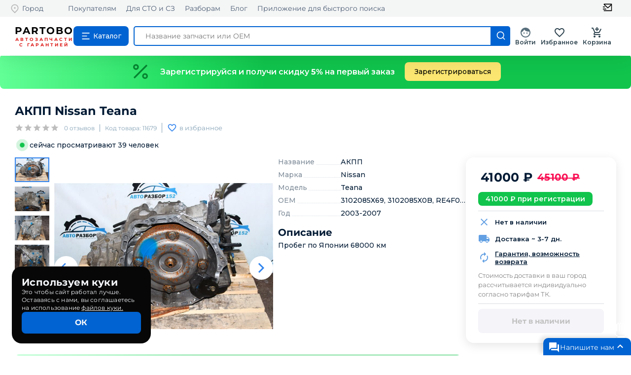

--- FILE ---
content_type: text/html; charset=utf-8
request_url: https://partobo.ru/detail/2030658
body_size: 21673
content:
<!DOCTYPE html><html lang="ru"><head><link rel="icon" href="/favicon.ico"/><meta name="viewport" content="width=device-width"/><meta charSet="utf-8"/><meta name="keywords" content="АКПП, 3102085X69, 3102085X0B, RE4F04BFT44, Nissan Teana купить"/><meta name="description" content="На сайте Partobo вы можете купить АКПП Nissan Teana по цене 45100руб. 3102085X69, 3102085X0B, RE4F04BFT44 11679 с доставкой по России. Автозапчасти бу и новые для иномарок."/><meta name="robots" content="noindex,follow"/><meta name="googlebot" content="noindex,follow"/><title>АКПП Nissan Teana купить по цене 45100руб. 3102085X69, 3102085X0B, RE4F04BFT44 11679 магазин бу автозапчастей Partobo</title><meta name="next-head-count" content="6"/><link rel="preload" href="/_next/static/css/a5e6dc0aee718c523d6d.css" as="style"/><link rel="stylesheet" href="/_next/static/css/a5e6dc0aee718c523d6d.css" data-n-g=""/><link rel="preload" href="/_next/static/css/ed1c4cef5e47d9035709.css" as="style"/><link rel="stylesheet" href="/_next/static/css/ed1c4cef5e47d9035709.css" data-n-p=""/><link rel="preload" href="/_next/static/css/371fcd3aaab517fed9b4.css" as="style"/><link rel="stylesheet" href="/_next/static/css/371fcd3aaab517fed9b4.css" data-n-p=""/><noscript data-n-css=""></noscript><link rel="preload" href="/_next/static/chunks/webpack-19bd1b7ee60b8cbf21a4.js" as="script"/><link rel="preload" href="/_next/static/chunks/framework-7612f137f39df1be4160.js" as="script"/><link rel="preload" href="/_next/static/chunks/main-fde3ad02ee40eed1dca4.js" as="script"/><link rel="preload" href="/_next/static/chunks/pages/_app-0b3189ef14b4ce702e24.js" as="script"/><link rel="preload" href="/_next/static/chunks/3996-130965162d921eb99567.js" as="script"/><link rel="preload" href="/_next/static/chunks/5714-7caaf30fa211d76acfdb.js" as="script"/><link rel="preload" href="/_next/static/chunks/5899-5d0d111a642b2661ca43.js" as="script"/><link rel="preload" href="/_next/static/chunks/2606-e1cec1b3da16877f0d99.js" as="script"/><link rel="preload" href="/_next/static/chunks/6617-312c36b2ac35ee722361.js" as="script"/><link rel="preload" href="/_next/static/chunks/868-3fcfadb35f2ccade8c31.js" as="script"/><link rel="preload" href="/_next/static/chunks/7637-de0dcd04e66b9a025f35.js" as="script"/><link rel="preload" href="/_next/static/chunks/2374-6d357cfec8c96b406386.js" as="script"/><link rel="preload" href="/_next/static/chunks/4499-91fd908f907a1d8fb67a.js" as="script"/><link rel="preload" href="/_next/static/chunks/2428-19293ba51c2f437e84f8.js" as="script"/><link rel="preload" href="/_next/static/chunks/9242-1befd26f0f1e74e537b2.js" as="script"/><link rel="preload" href="/_next/static/chunks/9587-a4983f618e497b9f4f69.js" as="script"/><link rel="preload" href="/_next/static/chunks/pages/detail/%5Bid%5D-c8074c01b2123a7d4367.js" as="script"/><style id="jss-server-side">.MuiSvgIcon-root {
  fill: currentColor;
  width: 1em;
  height: 1em;
  display: inline-block;
  font-size: 1.5rem;
  transition: fill 200ms cubic-bezier(0.4, 0, 0.2, 1) 0ms;
  flex-shrink: 0;
  user-select: none;
}
.MuiSvgIcon-colorPrimary {
  color: #3f51b5;
}
.MuiSvgIcon-colorSecondary {
  color: #f50057;
}
.MuiSvgIcon-colorAction {
  color: rgba(0, 0, 0, 0.54);
}
.MuiSvgIcon-colorError {
  color: #f44336;
}
.MuiSvgIcon-colorDisabled {
  color: rgba(0, 0, 0, 0.26);
}
.MuiSvgIcon-fontSizeInherit {
  font-size: inherit;
}
.MuiSvgIcon-fontSizeSmall {
  font-size: 1.25rem;
}
.MuiSvgIcon-fontSizeLarge {
  font-size: 2.1875rem;
}
.MuiButtonBase-root {
  color: inherit;
  border: 0;
  cursor: pointer;
  margin: 0;
  display: inline-flex;
  outline: 0;
  padding: 0;
  position: relative;
  align-items: center;
  user-select: none;
  border-radius: 0;
  vertical-align: middle;
  -moz-appearance: none;
  justify-content: center;
  text-decoration: none;
  background-color: transparent;
  -webkit-appearance: none;
  -webkit-tap-highlight-color: transparent;
}
.MuiButtonBase-root::-moz-focus-inner {
  border-style: none;
}
.MuiButtonBase-root.Mui-disabled {
  cursor: default;
  pointer-events: none;
}
@media print {
  .MuiButtonBase-root {
    color-adjust: exact;
  }
}
  .MuiIconButton-root {
    flex: 0 0 auto;
    color: rgba(0, 0, 0, 0.54);
    padding: 12px;
    overflow: visible;
    font-size: 1.5rem;
    text-align: center;
    transition: background-color 150ms cubic-bezier(0.4, 0, 0.2, 1) 0ms;
    border-radius: 50%;
  }
  .MuiIconButton-root:hover {
    background-color: rgba(0, 0, 0, 0.04);
  }
  .MuiIconButton-root.Mui-disabled {
    color: rgba(0, 0, 0, 0.26);
    background-color: transparent;
  }
@media (hover: none) {
  .MuiIconButton-root:hover {
    background-color: transparent;
  }
}
  .MuiIconButton-edgeStart {
    margin-left: -12px;
  }
  .MuiIconButton-sizeSmall.MuiIconButton-edgeStart {
    margin-left: -3px;
  }
  .MuiIconButton-edgeEnd {
    margin-right: -12px;
  }
  .MuiIconButton-sizeSmall.MuiIconButton-edgeEnd {
    margin-right: -3px;
  }
  .MuiIconButton-colorInherit {
    color: inherit;
  }
  .MuiIconButton-colorPrimary {
    color: #3f51b5;
  }
  .MuiIconButton-colorPrimary:hover {
    background-color: rgba(63, 81, 181, 0.04);
  }
@media (hover: none) {
  .MuiIconButton-colorPrimary:hover {
    background-color: transparent;
  }
}
  .MuiIconButton-colorSecondary {
    color: #f50057;
  }
  .MuiIconButton-colorSecondary:hover {
    background-color: rgba(245, 0, 87, 0.04);
  }
@media (hover: none) {
  .MuiIconButton-colorSecondary:hover {
    background-color: transparent;
  }
}
  .MuiIconButton-sizeSmall {
    padding: 3px;
    font-size: 1.125rem;
  }
  .MuiIconButton-label {
    width: 100%;
    display: flex;
    align-items: inherit;
    justify-content: inherit;
  }
  .MuiBadge-root {
    display: inline-flex;
    position: relative;
    flex-shrink: 0;
    vertical-align: middle;
  }
  .MuiBadge-badge {
    height: 20px;
    display: flex;
    padding: 0 6px;
    z-index: 1;
    position: absolute;
    flex-wrap: wrap;
    font-size: 0.75rem;
    min-width: 20px;
    box-sizing: border-box;
    transition: transform 225ms cubic-bezier(0.4, 0, 0.2, 1) 0ms;
    align-items: center;
    font-family: "Roboto", "Helvetica", "Arial", sans-serif;
    font-weight: 500;
    line-height: 1;
    align-content: center;
    border-radius: 10px;
    flex-direction: row;
    justify-content: center;
  }
  .MuiBadge-colorPrimary {
    color: #fff;
    background-color: #3f51b5;
  }
  .MuiBadge-colorSecondary {
    color: #fff;
    background-color: #f50057;
  }
  .MuiBadge-colorError {
    color: #fff;
    background-color: #f44336;
  }
  .MuiBadge-dot {
    height: 8px;
    padding: 0;
    min-width: 8px;
    border-radius: 4px;
  }
  .MuiBadge-anchorOriginTopRightRectangle {
    top: 0;
    right: 0;
    transform: scale(1) translate(50%, -50%);
    transform-origin: 100% 0%;
  }
  .MuiBadge-anchorOriginTopRightRectangle.MuiBadge-invisible {
    transform: scale(0) translate(50%, -50%);
  }
  .MuiBadge-anchorOriginTopRightRectangular {
    top: 0;
    right: 0;
    transform: scale(1) translate(50%, -50%);
    transform-origin: 100% 0%;
  }
  .MuiBadge-anchorOriginTopRightRectangular.MuiBadge-invisible {
    transform: scale(0) translate(50%, -50%);
  }
  .MuiBadge-anchorOriginBottomRightRectangle {
    right: 0;
    bottom: 0;
    transform: scale(1) translate(50%, 50%);
    transform-origin: 100% 100%;
  }
  .MuiBadge-anchorOriginBottomRightRectangle.MuiBadge-invisible {
    transform: scale(0) translate(50%, 50%);
  }
  .MuiBadge-anchorOriginBottomRightRectangular {
    right: 0;
    bottom: 0;
    transform: scale(1) translate(50%, 50%);
    transform-origin: 100% 100%;
  }
  .MuiBadge-anchorOriginBottomRightRectangular.MuiBadge-invisible {
    transform: scale(0) translate(50%, 50%);
  }
  .MuiBadge-anchorOriginTopLeftRectangle {
    top: 0;
    left: 0;
    transform: scale(1) translate(-50%, -50%);
    transform-origin: 0% 0%;
  }
  .MuiBadge-anchorOriginTopLeftRectangle.MuiBadge-invisible {
    transform: scale(0) translate(-50%, -50%);
  }
  .MuiBadge-anchorOriginTopLeftRectangular {
    top: 0;
    left: 0;
    transform: scale(1) translate(-50%, -50%);
    transform-origin: 0% 0%;
  }
  .MuiBadge-anchorOriginTopLeftRectangular.MuiBadge-invisible {
    transform: scale(0) translate(-50%, -50%);
  }
  .MuiBadge-anchorOriginBottomLeftRectangle {
    left: 0;
    bottom: 0;
    transform: scale(1) translate(-50%, 50%);
    transform-origin: 0% 100%;
  }
  .MuiBadge-anchorOriginBottomLeftRectangle.MuiBadge-invisible {
    transform: scale(0) translate(-50%, 50%);
  }
  .MuiBadge-anchorOriginBottomLeftRectangular {
    left: 0;
    bottom: 0;
    transform: scale(1) translate(-50%, 50%);
    transform-origin: 0% 100%;
  }
  .MuiBadge-anchorOriginBottomLeftRectangular.MuiBadge-invisible {
    transform: scale(0) translate(-50%, 50%);
  }
  .MuiBadge-anchorOriginTopRightCircle {
    top: 14%;
    right: 14%;
    transform: scale(1) translate(50%, -50%);
    transform-origin: 100% 0%;
  }
  .MuiBadge-anchorOriginTopRightCircle.MuiBadge-invisible {
    transform: scale(0) translate(50%, -50%);
  }
  .MuiBadge-anchorOriginTopRightCircular {
    top: 14%;
    right: 14%;
    transform: scale(1) translate(50%, -50%);
    transform-origin: 100% 0%;
  }
  .MuiBadge-anchorOriginTopRightCircular.MuiBadge-invisible {
    transform: scale(0) translate(50%, -50%);
  }
  .MuiBadge-anchorOriginBottomRightCircle {
    right: 14%;
    bottom: 14%;
    transform: scale(1) translate(50%, 50%);
    transform-origin: 100% 100%;
  }
  .MuiBadge-anchorOriginBottomRightCircle.MuiBadge-invisible {
    transform: scale(0) translate(50%, 50%);
  }
  .MuiBadge-anchorOriginBottomRightCircular {
    right: 14%;
    bottom: 14%;
    transform: scale(1) translate(50%, 50%);
    transform-origin: 100% 100%;
  }
  .MuiBadge-anchorOriginBottomRightCircular.MuiBadge-invisible {
    transform: scale(0) translate(50%, 50%);
  }
  .MuiBadge-anchorOriginTopLeftCircle {
    top: 14%;
    left: 14%;
    transform: scale(1) translate(-50%, -50%);
    transform-origin: 0% 0%;
  }
  .MuiBadge-anchorOriginTopLeftCircle.MuiBadge-invisible {
    transform: scale(0) translate(-50%, -50%);
  }
  .MuiBadge-anchorOriginTopLeftCircular {
    top: 14%;
    left: 14%;
    transform: scale(1) translate(-50%, -50%);
    transform-origin: 0% 0%;
  }
  .MuiBadge-anchorOriginTopLeftCircular.MuiBadge-invisible {
    transform: scale(0) translate(-50%, -50%);
  }
  .MuiBadge-anchorOriginBottomLeftCircle {
    left: 14%;
    bottom: 14%;
    transform: scale(1) translate(-50%, 50%);
    transform-origin: 0% 100%;
  }
  .MuiBadge-anchorOriginBottomLeftCircle.MuiBadge-invisible {
    transform: scale(0) translate(-50%, 50%);
  }
  .MuiBadge-anchorOriginBottomLeftCircular {
    left: 14%;
    bottom: 14%;
    transform: scale(1) translate(-50%, 50%);
    transform-origin: 0% 100%;
  }
  .MuiBadge-anchorOriginBottomLeftCircular.MuiBadge-invisible {
    transform: scale(0) translate(-50%, 50%);
  }
  .MuiBadge-invisible {
    transition: transform 195ms cubic-bezier(0.4, 0, 0.2, 1) 0ms;
  }
  .MuiPopover-paper {
    outline: 0;
    position: absolute;
    max-width: calc(100% - 32px);
    min-width: 16px;
    max-height: calc(100% - 32px);
    min-height: 16px;
    overflow-x: hidden;
    overflow-y: auto;
  }

  .jss1 {  }
@media print {
  .MuiDialog-root {
    position: absolute !important;
  }
}
  .MuiDialog-scrollPaper {
    display: flex;
    align-items: center;
    justify-content: center;
  }
  .MuiDialog-scrollBody {
    overflow-x: hidden;
    overflow-y: auto;
    text-align: center;
  }
  .MuiDialog-scrollBody:after {
    width: 0;
    height: 100%;
    content: "";
    display: inline-block;
    vertical-align: middle;
  }
  .MuiDialog-container {
    height: 100%;
    outline: 0;
  }
@media print {
  .MuiDialog-container {
    height: auto;
  }
}
  .MuiDialog-paper {
    margin: 32px;
    position: relative;
    overflow-y: auto;
  }
@media print {
  .MuiDialog-paper {
    box-shadow: none;
    overflow-y: visible;
  }
}
  .MuiDialog-paperScrollPaper {
    display: flex;
    max-height: calc(100% - 64px);
    flex-direction: column;
  }
  .MuiDialog-paperScrollBody {
    display: inline-block;
    text-align: left;
    vertical-align: middle;
  }
  .MuiDialog-paperWidthFalse {
    max-width: calc(100% - 64px);
  }
  .MuiDialog-paperWidthXs {
    max-width: 444px;
  }
@media (max-width:507.95px) {
  .MuiDialog-paperWidthXs.MuiDialog-paperScrollBody {
    max-width: calc(100% - 64px);
  }
}
  .MuiDialog-paperWidthSm {
    max-width: 600px;
  }
@media (max-width:663.95px) {
  .MuiDialog-paperWidthSm.MuiDialog-paperScrollBody {
    max-width: calc(100% - 64px);
  }
}
  .MuiDialog-paperWidthMd {
    max-width: 960px;
  }
@media (max-width:1023.95px) {
  .MuiDialog-paperWidthMd.MuiDialog-paperScrollBody {
    max-width: calc(100% - 64px);
  }
}
  .MuiDialog-paperWidthLg {
    max-width: 1280px;
  }
@media (max-width:1343.95px) {
  .MuiDialog-paperWidthLg.MuiDialog-paperScrollBody {
    max-width: calc(100% - 64px);
  }
}
  .MuiDialog-paperWidthXl {
    max-width: 1920px;
  }
@media (max-width:1983.95px) {
  .MuiDialog-paperWidthXl.MuiDialog-paperScrollBody {
    max-width: calc(100% - 64px);
  }
}
  .MuiDialog-paperFullWidth {
    width: calc(100% - 64px);
  }
  .MuiDialog-paperFullScreen {
    width: 100%;
    height: 100%;
    margin: 0;
    max-width: 100%;
    max-height: none;
    border-radius: 0;
  }
  .MuiDialog-paperFullScreen.MuiDialog-paperScrollBody {
    margin: 0;
    max-width: 100%;
  }
  .MuiToolbar-root {
    display: flex;
    position: relative;
    align-items: center;
  }
  .MuiToolbar-gutters {
    padding-left: 16px;
    padding-right: 16px;
  }
@media (min-width:600px) {
  .MuiToolbar-gutters {
    padding-left: 24px;
    padding-right: 24px;
  }
}
  .MuiToolbar-regular {
    min-height: 56px;
  }
@media (min-width:0px) and (orientation: landscape) {
  .MuiToolbar-regular {
    min-height: 48px;
  }
}
@media (min-width:600px) {
  .MuiToolbar-regular {
    min-height: 64px;
  }
}
  .MuiToolbar-dense {
    min-height: 48px;
  }
  .MuiSvgIcon-root {
    fill: currentColor;
    width: 1em;
    height: 1em;
    display: inline-block;
    font-size: 1.5rem;
    transition: fill 200ms cubic-bezier(0.4, 0, 0.2, 1) 0ms;
    flex-shrink: 0;
    user-select: none;
  }
  .MuiSvgIcon-colorPrimary {
    color: #3f51b5;
  }
  .MuiSvgIcon-colorSecondary {
    color: #f50057;
  }
  .MuiSvgIcon-colorAction {
    color: rgba(0, 0, 0, 0.54);
  }
  .MuiSvgIcon-colorError {
    color: #f44336;
  }
  .MuiSvgIcon-colorDisabled {
    color: rgba(0, 0, 0, 0.26);
  }
  .MuiSvgIcon-fontSizeInherit {
    font-size: inherit;
  }
  .MuiSvgIcon-fontSizeSmall {
    font-size: 1.25rem;
  }
  .MuiSvgIcon-fontSizeLarge {
    font-size: 2.1875rem;
  }
  .MuiSnackbar-root {
    left: 8px;
    right: 8px;
    display: flex;
    z-index: 1400;
    position: fixed;
    align-items: center;
    justify-content: center;
  }
  .MuiSnackbar-anchorOriginTopCenter {
    top: 8px;
  }
@media (min-width:600px) {
  .MuiSnackbar-anchorOriginTopCenter {
    top: 24px;
    left: 50%;
    right: auto;
    transform: translateX(-50%);
  }
}
  .MuiSnackbar-anchorOriginBottomCenter {
    bottom: 8px;
  }
@media (min-width:600px) {
  .MuiSnackbar-anchorOriginBottomCenter {
    left: 50%;
    right: auto;
    bottom: 24px;
    transform: translateX(-50%);
  }
}
  .MuiSnackbar-anchorOriginTopRight {
    top: 8px;
    justify-content: flex-end;
  }
@media (min-width:600px) {
  .MuiSnackbar-anchorOriginTopRight {
    top: 24px;
    left: auto;
    right: 24px;
  }
}
  .MuiSnackbar-anchorOriginBottomRight {
    bottom: 8px;
    justify-content: flex-end;
  }
@media (min-width:600px) {
  .MuiSnackbar-anchorOriginBottomRight {
    left: auto;
    right: 24px;
    bottom: 24px;
  }
}
  .MuiSnackbar-anchorOriginTopLeft {
    top: 8px;
    justify-content: flex-start;
  }
@media (min-width:600px) {
  .MuiSnackbar-anchorOriginTopLeft {
    top: 24px;
    left: 24px;
    right: auto;
  }
}
  .MuiSnackbar-anchorOriginBottomLeft {
    bottom: 8px;
    justify-content: flex-start;
  }
@media (min-width:600px) {
  .MuiSnackbar-anchorOriginBottomLeft {
    left: 24px;
    right: auto;
    bottom: 24px;
  }
}
  .MuiGrid-container {
    width: 100%;
    display: flex;
    flex-wrap: wrap;
    box-sizing: border-box;
  }
  .MuiGrid-item {
    margin: 0;
    box-sizing: border-box;
  }
  .MuiGrid-zeroMinWidth {
    min-width: 0;
  }
  .MuiGrid-direction-xs-column {
    flex-direction: column;
  }
  .MuiGrid-direction-xs-column-reverse {
    flex-direction: column-reverse;
  }
  .MuiGrid-direction-xs-row-reverse {
    flex-direction: row-reverse;
  }
  .MuiGrid-wrap-xs-nowrap {
    flex-wrap: nowrap;
  }
  .MuiGrid-wrap-xs-wrap-reverse {
    flex-wrap: wrap-reverse;
  }
  .MuiGrid-align-items-xs-center {
    align-items: center;
  }
  .MuiGrid-align-items-xs-flex-start {
    align-items: flex-start;
  }
  .MuiGrid-align-items-xs-flex-end {
    align-items: flex-end;
  }
  .MuiGrid-align-items-xs-baseline {
    align-items: baseline;
  }
  .MuiGrid-align-content-xs-center {
    align-content: center;
  }
  .MuiGrid-align-content-xs-flex-start {
    align-content: flex-start;
  }
  .MuiGrid-align-content-xs-flex-end {
    align-content: flex-end;
  }
  .MuiGrid-align-content-xs-space-between {
    align-content: space-between;
  }
  .MuiGrid-align-content-xs-space-around {
    align-content: space-around;
  }
  .MuiGrid-justify-content-xs-center {
    justify-content: center;
  }
  .MuiGrid-justify-content-xs-flex-end {
    justify-content: flex-end;
  }
  .MuiGrid-justify-content-xs-space-between {
    justify-content: space-between;
  }
  .MuiGrid-justify-content-xs-space-around {
    justify-content: space-around;
  }
  .MuiGrid-justify-content-xs-space-evenly {
    justify-content: space-evenly;
  }
  .MuiGrid-spacing-xs-1 {
    width: calc(100% + 8px);
    margin: -4px;
  }
  .MuiGrid-spacing-xs-1 > .MuiGrid-item {
    padding: 4px;
  }
  .MuiGrid-spacing-xs-2 {
    width: calc(100% + 16px);
    margin: -8px;
  }
  .MuiGrid-spacing-xs-2 > .MuiGrid-item {
    padding: 8px;
  }
  .MuiGrid-spacing-xs-3 {
    width: calc(100% + 24px);
    margin: -12px;
  }
  .MuiGrid-spacing-xs-3 > .MuiGrid-item {
    padding: 12px;
  }
  .MuiGrid-spacing-xs-4 {
    width: calc(100% + 32px);
    margin: -16px;
  }
  .MuiGrid-spacing-xs-4 > .MuiGrid-item {
    padding: 16px;
  }
  .MuiGrid-spacing-xs-5 {
    width: calc(100% + 40px);
    margin: -20px;
  }
  .MuiGrid-spacing-xs-5 > .MuiGrid-item {
    padding: 20px;
  }
  .MuiGrid-spacing-xs-6 {
    width: calc(100% + 48px);
    margin: -24px;
  }
  .MuiGrid-spacing-xs-6 > .MuiGrid-item {
    padding: 24px;
  }
  .MuiGrid-spacing-xs-7 {
    width: calc(100% + 56px);
    margin: -28px;
  }
  .MuiGrid-spacing-xs-7 > .MuiGrid-item {
    padding: 28px;
  }
  .MuiGrid-spacing-xs-8 {
    width: calc(100% + 64px);
    margin: -32px;
  }
  .MuiGrid-spacing-xs-8 > .MuiGrid-item {
    padding: 32px;
  }
  .MuiGrid-spacing-xs-9 {
    width: calc(100% + 72px);
    margin: -36px;
  }
  .MuiGrid-spacing-xs-9 > .MuiGrid-item {
    padding: 36px;
  }
  .MuiGrid-spacing-xs-10 {
    width: calc(100% + 80px);
    margin: -40px;
  }
  .MuiGrid-spacing-xs-10 > .MuiGrid-item {
    padding: 40px;
  }
  .MuiGrid-grid-xs-auto {
    flex-grow: 0;
    max-width: none;
    flex-basis: auto;
  }
  .MuiGrid-grid-xs-true {
    flex-grow: 1;
    max-width: 100%;
    flex-basis: 0;
  }
  .MuiGrid-grid-xs-1 {
    flex-grow: 0;
    max-width: 8.333333%;
    flex-basis: 8.333333%;
  }
  .MuiGrid-grid-xs-2 {
    flex-grow: 0;
    max-width: 16.666667%;
    flex-basis: 16.666667%;
  }
  .MuiGrid-grid-xs-3 {
    flex-grow: 0;
    max-width: 25%;
    flex-basis: 25%;
  }
  .MuiGrid-grid-xs-4 {
    flex-grow: 0;
    max-width: 33.333333%;
    flex-basis: 33.333333%;
  }
  .MuiGrid-grid-xs-5 {
    flex-grow: 0;
    max-width: 41.666667%;
    flex-basis: 41.666667%;
  }
  .MuiGrid-grid-xs-6 {
    flex-grow: 0;
    max-width: 50%;
    flex-basis: 50%;
  }
  .MuiGrid-grid-xs-7 {
    flex-grow: 0;
    max-width: 58.333333%;
    flex-basis: 58.333333%;
  }
  .MuiGrid-grid-xs-8 {
    flex-grow: 0;
    max-width: 66.666667%;
    flex-basis: 66.666667%;
  }
  .MuiGrid-grid-xs-9 {
    flex-grow: 0;
    max-width: 75%;
    flex-basis: 75%;
  }
  .MuiGrid-grid-xs-10 {
    flex-grow: 0;
    max-width: 83.333333%;
    flex-basis: 83.333333%;
  }
  .MuiGrid-grid-xs-11 {
    flex-grow: 0;
    max-width: 91.666667%;
    flex-basis: 91.666667%;
  }
  .MuiGrid-grid-xs-12 {
    flex-grow: 0;
    max-width: 100%;
    flex-basis: 100%;
  }
@media (min-width:600px) {
  .MuiGrid-grid-sm-auto {
    flex-grow: 0;
    max-width: none;
    flex-basis: auto;
  }
  .MuiGrid-grid-sm-true {
    flex-grow: 1;
    max-width: 100%;
    flex-basis: 0;
  }
  .MuiGrid-grid-sm-1 {
    flex-grow: 0;
    max-width: 8.333333%;
    flex-basis: 8.333333%;
  }
  .MuiGrid-grid-sm-2 {
    flex-grow: 0;
    max-width: 16.666667%;
    flex-basis: 16.666667%;
  }
  .MuiGrid-grid-sm-3 {
    flex-grow: 0;
    max-width: 25%;
    flex-basis: 25%;
  }
  .MuiGrid-grid-sm-4 {
    flex-grow: 0;
    max-width: 33.333333%;
    flex-basis: 33.333333%;
  }
  .MuiGrid-grid-sm-5 {
    flex-grow: 0;
    max-width: 41.666667%;
    flex-basis: 41.666667%;
  }
  .MuiGrid-grid-sm-6 {
    flex-grow: 0;
    max-width: 50%;
    flex-basis: 50%;
  }
  .MuiGrid-grid-sm-7 {
    flex-grow: 0;
    max-width: 58.333333%;
    flex-basis: 58.333333%;
  }
  .MuiGrid-grid-sm-8 {
    flex-grow: 0;
    max-width: 66.666667%;
    flex-basis: 66.666667%;
  }
  .MuiGrid-grid-sm-9 {
    flex-grow: 0;
    max-width: 75%;
    flex-basis: 75%;
  }
  .MuiGrid-grid-sm-10 {
    flex-grow: 0;
    max-width: 83.333333%;
    flex-basis: 83.333333%;
  }
  .MuiGrid-grid-sm-11 {
    flex-grow: 0;
    max-width: 91.666667%;
    flex-basis: 91.666667%;
  }
  .MuiGrid-grid-sm-12 {
    flex-grow: 0;
    max-width: 100%;
    flex-basis: 100%;
  }
}
@media (min-width:960px) {
  .MuiGrid-grid-md-auto {
    flex-grow: 0;
    max-width: none;
    flex-basis: auto;
  }
  .MuiGrid-grid-md-true {
    flex-grow: 1;
    max-width: 100%;
    flex-basis: 0;
  }
  .MuiGrid-grid-md-1 {
    flex-grow: 0;
    max-width: 8.333333%;
    flex-basis: 8.333333%;
  }
  .MuiGrid-grid-md-2 {
    flex-grow: 0;
    max-width: 16.666667%;
    flex-basis: 16.666667%;
  }
  .MuiGrid-grid-md-3 {
    flex-grow: 0;
    max-width: 25%;
    flex-basis: 25%;
  }
  .MuiGrid-grid-md-4 {
    flex-grow: 0;
    max-width: 33.333333%;
    flex-basis: 33.333333%;
  }
  .MuiGrid-grid-md-5 {
    flex-grow: 0;
    max-width: 41.666667%;
    flex-basis: 41.666667%;
  }
  .MuiGrid-grid-md-6 {
    flex-grow: 0;
    max-width: 50%;
    flex-basis: 50%;
  }
  .MuiGrid-grid-md-7 {
    flex-grow: 0;
    max-width: 58.333333%;
    flex-basis: 58.333333%;
  }
  .MuiGrid-grid-md-8 {
    flex-grow: 0;
    max-width: 66.666667%;
    flex-basis: 66.666667%;
  }
  .MuiGrid-grid-md-9 {
    flex-grow: 0;
    max-width: 75%;
    flex-basis: 75%;
  }
  .MuiGrid-grid-md-10 {
    flex-grow: 0;
    max-width: 83.333333%;
    flex-basis: 83.333333%;
  }
  .MuiGrid-grid-md-11 {
    flex-grow: 0;
    max-width: 91.666667%;
    flex-basis: 91.666667%;
  }
  .MuiGrid-grid-md-12 {
    flex-grow: 0;
    max-width: 100%;
    flex-basis: 100%;
  }
}
@media (min-width:1280px) {
  .MuiGrid-grid-lg-auto {
    flex-grow: 0;
    max-width: none;
    flex-basis: auto;
  }
  .MuiGrid-grid-lg-true {
    flex-grow: 1;
    max-width: 100%;
    flex-basis: 0;
  }
  .MuiGrid-grid-lg-1 {
    flex-grow: 0;
    max-width: 8.333333%;
    flex-basis: 8.333333%;
  }
  .MuiGrid-grid-lg-2 {
    flex-grow: 0;
    max-width: 16.666667%;
    flex-basis: 16.666667%;
  }
  .MuiGrid-grid-lg-3 {
    flex-grow: 0;
    max-width: 25%;
    flex-basis: 25%;
  }
  .MuiGrid-grid-lg-4 {
    flex-grow: 0;
    max-width: 33.333333%;
    flex-basis: 33.333333%;
  }
  .MuiGrid-grid-lg-5 {
    flex-grow: 0;
    max-width: 41.666667%;
    flex-basis: 41.666667%;
  }
  .MuiGrid-grid-lg-6 {
    flex-grow: 0;
    max-width: 50%;
    flex-basis: 50%;
  }
  .MuiGrid-grid-lg-7 {
    flex-grow: 0;
    max-width: 58.333333%;
    flex-basis: 58.333333%;
  }
  .MuiGrid-grid-lg-8 {
    flex-grow: 0;
    max-width: 66.666667%;
    flex-basis: 66.666667%;
  }
  .MuiGrid-grid-lg-9 {
    flex-grow: 0;
    max-width: 75%;
    flex-basis: 75%;
  }
  .MuiGrid-grid-lg-10 {
    flex-grow: 0;
    max-width: 83.333333%;
    flex-basis: 83.333333%;
  }
  .MuiGrid-grid-lg-11 {
    flex-grow: 0;
    max-width: 91.666667%;
    flex-basis: 91.666667%;
  }
  .MuiGrid-grid-lg-12 {
    flex-grow: 0;
    max-width: 100%;
    flex-basis: 100%;
  }
}
@media (min-width:1920px) {
  .MuiGrid-grid-xl-auto {
    flex-grow: 0;
    max-width: none;
    flex-basis: auto;
  }
  .MuiGrid-grid-xl-true {
    flex-grow: 1;
    max-width: 100%;
    flex-basis: 0;
  }
  .MuiGrid-grid-xl-1 {
    flex-grow: 0;
    max-width: 8.333333%;
    flex-basis: 8.333333%;
  }
  .MuiGrid-grid-xl-2 {
    flex-grow: 0;
    max-width: 16.666667%;
    flex-basis: 16.666667%;
  }
  .MuiGrid-grid-xl-3 {
    flex-grow: 0;
    max-width: 25%;
    flex-basis: 25%;
  }
  .MuiGrid-grid-xl-4 {
    flex-grow: 0;
    max-width: 33.333333%;
    flex-basis: 33.333333%;
  }
  .MuiGrid-grid-xl-5 {
    flex-grow: 0;
    max-width: 41.666667%;
    flex-basis: 41.666667%;
  }
  .MuiGrid-grid-xl-6 {
    flex-grow: 0;
    max-width: 50%;
    flex-basis: 50%;
  }
  .MuiGrid-grid-xl-7 {
    flex-grow: 0;
    max-width: 58.333333%;
    flex-basis: 58.333333%;
  }
  .MuiGrid-grid-xl-8 {
    flex-grow: 0;
    max-width: 66.666667%;
    flex-basis: 66.666667%;
  }
  .MuiGrid-grid-xl-9 {
    flex-grow: 0;
    max-width: 75%;
    flex-basis: 75%;
  }
  .MuiGrid-grid-xl-10 {
    flex-grow: 0;
    max-width: 83.333333%;
    flex-basis: 83.333333%;
  }
  .MuiGrid-grid-xl-11 {
    flex-grow: 0;
    max-width: 91.666667%;
    flex-basis: 91.666667%;
  }
  .MuiGrid-grid-xl-12 {
    flex-grow: 0;
    max-width: 100%;
    flex-basis: 100%;
  }
}
  .MuiRating-root {
    color: #ffb400;
    cursor: pointer;
    display: inline-flex;
    position: relative;
    font-size: 1.5rem;
    text-align: left;
    -webkit-tap-highlight-color: transparent;
  }
  .MuiRating-root.Mui-disabled {
    opacity: 0.5;
    pointer-events: none;
  }
  .MuiRating-root.Mui-focusVisible .MuiRating-iconActive {
    outline: 1px solid #999;
  }
  .MuiRating-sizeSmall {
    font-size: 1.125rem;
  }
  .MuiRating-sizeLarge {
    font-size: 1.875rem;
  }
  .MuiRating-readOnly {
    pointer-events: none;
  }
  .MuiRating-visuallyhidden {
    top: 20px;
    clip: rect(0 0 0 0);
    color: #000;
    width: 1px;
    border: 0;
    height: 1px;
    margin: -1px;
    padding: 0;
    overflow: hidden;
    position: absolute;
  }
  input:focus + .MuiRating-pristine {
    top: 0;
    width: 100%;
    bottom: 0;
    outline: 1px solid #999;
    position: absolute;
  }
  .MuiRating-label {
    cursor: inherit;
  }
  .MuiRating-icon {
    display: flex;
    transition: transform 150ms cubic-bezier(0.4, 0, 0.2, 1) 0ms;
    pointer-events: none;
  }
  .MuiRating-iconEmpty {
    color: rgba(0, 0, 0, 0.26);
  }
  .MuiRating-iconActive {
    transform: scale(1.2);
  }
  .MuiRating-decimal {
    position: relative;
  }
  .MuiSnackbar-root {
    left: 8px;
    right: 8px;
    display: flex;
    z-index: 1400;
    position: fixed;
    align-items: center;
    justify-content: center;
  }
  .MuiSnackbar-anchorOriginTopCenter {
    top: 8px;
  }
@media (min-width:600px) {
  .MuiSnackbar-anchorOriginTopCenter {
    top: 24px;
    left: 50%;
    right: auto;
    transform: translateX(-50%);
  }
}
  .MuiSnackbar-anchorOriginBottomCenter {
    bottom: 8px;
  }
@media (min-width:600px) {
  .MuiSnackbar-anchorOriginBottomCenter {
    left: 50%;
    right: auto;
    bottom: 24px;
    transform: translateX(-50%);
  }
}
  .MuiSnackbar-anchorOriginTopRight {
    top: 8px;
    justify-content: flex-end;
  }
@media (min-width:600px) {
  .MuiSnackbar-anchorOriginTopRight {
    top: 24px;
    left: auto;
    right: 24px;
  }
}
  .MuiSnackbar-anchorOriginBottomRight {
    bottom: 8px;
    justify-content: flex-end;
  }
@media (min-width:600px) {
  .MuiSnackbar-anchorOriginBottomRight {
    left: auto;
    right: 24px;
    bottom: 24px;
  }
}
  .MuiSnackbar-anchorOriginTopLeft {
    top: 8px;
    justify-content: flex-start;
  }
@media (min-width:600px) {
  .MuiSnackbar-anchorOriginTopLeft {
    top: 24px;
    left: 24px;
    right: auto;
  }
}
  .MuiSnackbar-anchorOriginBottomLeft {
    bottom: 8px;
    justify-content: flex-start;
  }
@media (min-width:600px) {
  .MuiSnackbar-anchorOriginBottomLeft {
    left: 24px;
    right: auto;
    bottom: 24px;
  }
}
  .MuiTooltip-popper {
    z-index: 1500;
    pointer-events: none;
  }
  .MuiTooltip-popperInteractive {
    pointer-events: auto;
  }
  .MuiTooltip-popperArrow[x-placement*="bottom"] .MuiTooltip-arrow {
    top: 0;
    left: 0;
    margin-top: -0.71em;
    margin-left: 4px;
    margin-right: 4px;
  }
  .MuiTooltip-popperArrow[x-placement*="top"] .MuiTooltip-arrow {
    left: 0;
    bottom: 0;
    margin-left: 4px;
    margin-right: 4px;
    margin-bottom: -0.71em;
  }
  .MuiTooltip-popperArrow[x-placement*="right"] .MuiTooltip-arrow {
    left: 0;
    width: 0.71em;
    height: 1em;
    margin-top: 4px;
    margin-left: -0.71em;
    margin-bottom: 4px;
  }
  .MuiTooltip-popperArrow[x-placement*="left"] .MuiTooltip-arrow {
    right: 0;
    width: 0.71em;
    height: 1em;
    margin-top: 4px;
    margin-right: -0.71em;
    margin-bottom: 4px;
  }
  .MuiTooltip-popperArrow[x-placement*="left"] .MuiTooltip-arrow::before {
    transform-origin: 0 0;
  }
  .MuiTooltip-popperArrow[x-placement*="right"] .MuiTooltip-arrow::before {
    transform-origin: 100% 100%;
  }
  .MuiTooltip-popperArrow[x-placement*="top"] .MuiTooltip-arrow::before {
    transform-origin: 100% 0;
  }
  .MuiTooltip-popperArrow[x-placement*="bottom"] .MuiTooltip-arrow::before {
    transform-origin: 0 100%;
  }
  .MuiTooltip-tooltip {
    color: #fff;
    padding: 4px 8px;
    font-size: 0.625rem;
    max-width: 300px;
    word-wrap: break-word;
    font-family: "Roboto", "Helvetica", "Arial", sans-serif;
    font-weight: 500;
    line-height: 1.4em;
    border-radius: 4px;
    background-color: rgba(97, 97, 97, 0.9);
  }
  .MuiTooltip-tooltipArrow {
    margin: 0;
    position: relative;
  }
  .MuiTooltip-arrow {
    color: rgba(97, 97, 97, 0.9);
    width: 1em;
    height: 0.71em;
    overflow: hidden;
    position: absolute;
    box-sizing: border-box;
  }
  .MuiTooltip-arrow::before {
    width: 100%;
    height: 100%;
    margin: auto;
    content: "";
    display: block;
    transform: rotate(45deg);
    background-color: currentColor;
  }
  .MuiTooltip-touch {
    padding: 8px 16px;
    font-size: 0.875rem;
    font-weight: 400;
    line-height: 1.14286em;
  }
  .MuiTooltip-tooltipPlacementLeft {
    margin: 0 24px ;
    transform-origin: right center;
  }
@media (min-width:600px) {
  .MuiTooltip-tooltipPlacementLeft {
    margin: 0 14px;
  }
}
  .MuiTooltip-tooltipPlacementRight {
    margin: 0 24px;
    transform-origin: left center;
  }
@media (min-width:600px) {
  .MuiTooltip-tooltipPlacementRight {
    margin: 0 14px;
  }
}
  .MuiTooltip-tooltipPlacementTop {
    margin: 24px 0;
    transform-origin: center bottom;
  }
@media (min-width:600px) {
  .MuiTooltip-tooltipPlacementTop {
    margin: 14px 0;
  }
}
  .MuiTooltip-tooltipPlacementBottom {
    margin: 24px 0;
    transform-origin: center top;
  }
@media (min-width:600px) {
  .MuiTooltip-tooltipPlacementBottom {
    margin: 14px 0;
  }
}</style></head><body><div id="__next"><div class="rnc__base "><div class="rnc__notification-container--top-full"></div><div class="rnc__notification-container--bottom-full"></div><div class="rnc__notification-container--top-left"></div><div class="rnc__notification-container--top-right"></div><div class="rnc__notification-container--bottom-left"></div><div class="rnc__notification-container--bottom-right"></div><div class="rnc__notification-container--top-center"></div><div class="rnc__notification-container--center"><div class="rnc__util--flex-center"></div></div><div class="rnc__notification-container--bottom-center"></div></div><header class="Header_header__182Qc"><div class="Subheader_subHeader__ejzKh"><div class="container Subheader_subHeaderContent__2FyIn"><div class="Subheader_city__25UUI"><svg style="margin-right:5px" fill="#b7b7b7" xmlns="http://www.w3.org/2000/svg" viewBox="0 0 24 24" width="20" height="20"><path fill="none" d="M0 0h24v24H0z"></path><path d="M12 23.728l-6.364-6.364a9 9 0 1 1 12.728 0L12 23.728zm4.95-7.778a7 7 0 1 0-9.9 0L12 20.9l4.95-4.95zM12 13a2 2 0 1 1 0-4 2 2 0 0 1 0 4z"></path></svg>Город<div class="city-confirm-hidden">Ваш город <b></b>?<br/><div class="city-confirm-actions"><div>Да</div><div>Выбрать другой</div></div></div></div><div class="Subheader_subheaderLinks__ubYs_"><a class="Subheader_city__25UUI" href="/clients">Покупателям</a><a class="Subheader_city__25UUI" href="/sto">Для СТО и СЗ</a><a class="Subheader_city__25UUI" href="/repairs">Разборам</a><a class="Subheader_city__25UUI" href="/blogs">Блог</a><a class="Subheader_city__25UUI" href="/download_app">Приложение для быстрого поиска</a></div><div class="Subheader_contactBlock__bTQlD"><div class="Subheader_contacts__3uzgS"><a href="mailto:support@partobo.ru"><svg xmlns="http://www.w3.org/2000/svg" viewBox="0 0 24 24" width="24" height="24"><path fill="none" d="M0 0h24v24H0z"></path><path d="M22 20.007a1 1 0 0 1-.992.993H2.992A.993.993 0 0 1 2 20.007V19h18V7.3l-8 7.2-10-9V4a1 1 0 0 1 1-1h18a1 1 0 0 1 1 1v16.007zM4.434 5L12 11.81 19.566 5H4.434zM0 15h8v2H0v-2zm0-5h5v2H0v-2z"></path></svg></a></div></div></div></div><div class="container"><nav class="Header_mainNav__15oKF "><a class="Header_logoZpz__3OlVM" href="/"><span class="Header_partoboName__W7iCX">Partobo</span><span class="Header_partoboSubname__2zrHZ">Автозапчасти с гарантией</span></a><div class="Header_catalogBtn__2rNTp"><svg fill="#fff" xmlns="http://www.w3.org/2000/svg" viewBox="0 0 24 24" width="20" height="20"><path fill="none" d="M0 0h24v24H0z"></path><path d="M3 4h18v2H3V4zm0 7h12v2H3v-2zm0 7h18v2H3v-2z"></path></svg><span>Каталог</span></div><div class="MuiBox-root jss1 box-forSearch"></div><form action=""><div class="SearchPanel_innerForm__260nv"><div style="display:flex;z-index:2"><div class="SearchPanel_inputSearch__230xD SearchPanel_inputField__1D9Tg"><input type="search" class="SearchPanel_input__acS1b" id="input" name="keyword" autoComplete="off" placeholder="Название запчасти или OEM"/></div><div class="SearchPanel_inputField__1D9Tg SearchPanel_btn__PWsmB"><button class="SearchPanel_btnSearch__2t4Ci" type="submit"><svg fill="#fff" xmlns="http://www.w3.org/2000/svg" viewBox="0 0 24 24" width="20" height="20"><path fill="none" d="M0 0h24v24H0z"></path><path d="M18.031 16.617l4.283 4.282-1.415 1.415-4.282-4.283A8.96 8.96 0 0 1 11 20c-4.968 0-9-4.032-9-9s4.032-9 9-9 9 4.032 9 9a8.96 8.96 0 0 1-1.969 5.617zm-2.006-.742A6.977 6.977 0 0 0 18 11c0-3.868-3.133-7-7-7-3.868 0-7 3.132-7 7 0 3.867 3.132 7 7 7a6.977 6.977 0 0 0 4.875-1.975l.15-.15z"></path></svg></button></div></div></div></form><div class="Header_iconsNav__2-8eV"><div class="sign-in "><a class="icon-btns" href="/login"><svg class="MuiSvgIcon-root" focusable="false" viewBox="0 0 24 24" aria-hidden="true"><path d="M9 11.75c-.69 0-1.25.56-1.25 1.25s.56 1.25 1.25 1.25 1.25-.56 1.25-1.25-.56-1.25-1.25-1.25zm6 0c-.69 0-1.25.56-1.25 1.25s.56 1.25 1.25 1.25 1.25-.56 1.25-1.25-.56-1.25-1.25-1.25zM12 2C6.48 2 2 6.48 2 12s4.48 10 10 10 10-4.48 10-10S17.52 2 12 2zm0 18c-4.41 0-8-3.59-8-8 0-.29.02-.58.05-.86 2.36-1.05 4.23-2.98 5.21-5.37C11.07 8.33 14.05 10 17.42 10c.78 0 1.53-.09 2.25-.26.21.71.33 1.47.33 2.26 0 4.41-3.59 8-8 8z"></path></svg><span class="Header_span__3q9Kf">Войти</span></a></div><div class="my-favorite"><a class="icon-btns" href="/favorite"><span class="MuiBadge-root badge"><svg class="MuiSvgIcon-root" focusable="false" viewBox="0 0 24 24" aria-hidden="true"><path d="M16.5 3c-1.74 0-3.41.81-4.5 2.09C10.91 3.81 9.24 3 7.5 3 4.42 3 2 5.42 2 8.5c0 3.78 3.4 6.86 8.55 11.54L12 21.35l1.45-1.32C18.6 15.36 22 12.28 22 8.5 22 5.42 19.58 3 16.5 3zm-4.4 15.55l-.1.1-.1-.1C7.14 14.24 4 11.39 4 8.5 4 6.5 5.5 5 7.5 5c1.54 0 3.04.99 3.57 2.36h1.87C13.46 5.99 14.96 5 16.5 5c2 0 3.5 1.5 3.5 3.5 0 2.89-3.14 5.74-7.9 10.05z"></path></svg><span class="MuiBadge-badge MuiBadge-anchorOriginTopRightRectangle MuiBadge-colorPrimary MuiBadge-invisible">0</span></span><span class="Header_span__3q9Kf">Избранное</span></a></div><div class="cart"><a class="icon-btns" href="/cart"><span class="MuiBadge-root badge"><svg class="MuiSvgIcon-root" focusable="false" viewBox="0 0 24 24" aria-hidden="true"><path d="M11 9h2V6h3V4h-3V1h-2v3H8v2h3v3zm-4 9c-1.1 0-1.99.9-1.99 2S5.9 22 7 22s2-.9 2-2-.9-2-2-2zm10 0c-1.1 0-1.99.9-1.99 2s.89 2 1.99 2 2-.9 2-2-.9-2-2-2zm-9.83-3.25l.03-.12.9-1.63h7.45c.75 0 1.41-.41 1.75-1.03l3.86-7.01L19.42 4h-.01l-1.1 2-2.76 5H8.53l-.13-.27L6.16 6l-.95-2-.94-2H1v2h2l3.6 7.59-1.35 2.45c-.16.28-.25.61-.25.96 0 1.1.9 2 2 2h12v-2H7.42c-.13 0-.25-.11-.25-.25z"></path></svg><span class="MuiBadge-badge MuiBadge-anchorOriginTopRightRectangle MuiBadge-invisible">0</span></span><span class="Header_span__3q9Kf">Корзина</span></a></div></div></nav></div><div class="catalog hidden"><div class="mobileSubLinks"><a href="/clients">Покупателям</a><a href="/sto">Для СТО и СЗ</a><a href="/repairs">Разборам</a><a href="/blogs">Блог</a><a href="/download_app">Приложение для быстрого поиска</a></div><div class="catalog-menu"><p style="font-size:15px;font-weight:700;margin-bottom:20px">Поиск по каталогу</p><ul></ul></div><div class="catalog-content"></div></div></header><div class="wrapper"><div class="MuiToolbar-root MuiToolbar-regular MuiToolbar-gutters" id="back-to-top-anchor"></div><div class="content"><div class="mainPage-banner"><svg xmlns="http://www.w3.org/2000/svg" viewBox="0 0 24 24" width="24" height="24"><path fill="none" d="M0 0h24v24H0z"></path><path d="M17.5 21a3.5 3.5 0 1 1 0-7 3.5 3.5 0 0 1 0 7zm0-2a1.5 1.5 0 1 0 0-3 1.5 1.5 0 0 0 0 3zm-11-9a3.5 3.5 0 1 1 0-7 3.5 3.5 0 0 1 0 7zm0-2a1.5 1.5 0 1 0 0-3 1.5 1.5 0 0 0 0 3zm12.571-4.485l1.414 1.414L4.93 20.485l-1.414-1.414L19.07 3.515z"></path></svg><p>Зарегистрируйся и получи скидку <b>5%</b> на первый заказ</p><div class="make-order">Зарегистрироваться</div></div><div class="container"><div class="detail-card"><h2 class="detail-card__title">АКПП<!-- --> <!-- --> <!-- -->Nissan<!-- --> <!-- -->Teana</h2><div class="detail-action-info"><div class="stars" style="margin-bottom:10px;cursor:pointer"><span class="MuiRating-root MuiRating-sizeSmall MuiRating-readOnly" role="img" aria-label="0 Stars"><span><span class="MuiRating-icon MuiRating-iconEmpty"><svg class="MuiSvgIcon-root MuiSvgIcon-fontSizeInherit" focusable="false" viewBox="0 0 24 24" aria-hidden="true"><path d="M12 17.27L18.18 21l-1.64-7.03L22 9.24l-7.19-.61L12 2 9.19 8.63 2 9.24l5.46 4.73L5.82 21z"></path></svg></span></span><span><span class="MuiRating-icon MuiRating-iconEmpty"><svg class="MuiSvgIcon-root MuiSvgIcon-fontSizeInherit" focusable="false" viewBox="0 0 24 24" aria-hidden="true"><path d="M12 17.27L18.18 21l-1.64-7.03L22 9.24l-7.19-.61L12 2 9.19 8.63 2 9.24l5.46 4.73L5.82 21z"></path></svg></span></span><span><span class="MuiRating-icon MuiRating-iconEmpty"><svg class="MuiSvgIcon-root MuiSvgIcon-fontSizeInherit" focusable="false" viewBox="0 0 24 24" aria-hidden="true"><path d="M12 17.27L18.18 21l-1.64-7.03L22 9.24l-7.19-.61L12 2 9.19 8.63 2 9.24l5.46 4.73L5.82 21z"></path></svg></span></span><span><span class="MuiRating-icon MuiRating-iconEmpty"><svg class="MuiSvgIcon-root MuiSvgIcon-fontSizeInherit" focusable="false" viewBox="0 0 24 24" aria-hidden="true"><path d="M12 17.27L18.18 21l-1.64-7.03L22 9.24l-7.19-.61L12 2 9.19 8.63 2 9.24l5.46 4.73L5.82 21z"></path></svg></span></span><span><span class="MuiRating-icon MuiRating-iconEmpty"><svg class="MuiSvgIcon-root MuiSvgIcon-fontSizeInherit" focusable="false" viewBox="0 0 24 24" aria-hidden="true"><path d="M12 17.27L18.18 21l-1.64-7.03L22 9.24l-7.19-.61L12 2 9.19 8.63 2 9.24l5.46 4.73L5.82 21z"></path></svg></span></span></span><span class="stars__item">0<!-- --> <!-- -->отзывов</span><span class="stars__item" style="padding-left:10px;border-left:1px solid #85a2b6">Код товара: <!-- -->11679</span></div><div class="detail-card__favorite"><svg class="MuiSvgIcon-root" focusable="false" viewBox="0 0 24 24" aria-hidden="true"><path d="M16.5 3c-1.74 0-3.41.81-4.5 2.09C10.91 3.81 9.24 3 7.5 3 4.42 3 2 5.42 2 8.5c0 3.78 3.4 6.86 8.55 11.54L12 21.35l1.45-1.32C18.6 15.36 22 12.28 22 8.5 22 5.42 19.58 3 16.5 3zm-4.4 15.55l-.1.1-.1-.1C7.14 14.24 4 11.39 4 8.5 4 6.5 5.5 5 7.5 5c1.54 0 3.04.99 3.57 2.36h1.87C13.46 5.99 14.96 5 16.5 5c2 0 3.5 1.5 3.5 3.5 0 2.89-3.14 5.74-7.9 10.05z"></path></svg><span>в избранное</span></div></div><div style="display:flex;align-items:center;margin-bottom:10px"><div class="blob"></div><span style="font-size:14px;font-weight:500">сейчас просматривают <!-- -->39<!-- --> человек</span></div><div class="MuiGrid-root MuiGrid-container"><div class="MuiGrid-root MuiGrid-item MuiGrid-grid-xs-12 MuiGrid-grid-lg-9"><div class="MuiGrid-root MuiGrid-container"><div class="MuiGrid-root MuiGrid-item MuiGrid-grid-xs-12 MuiGrid-grid-md-7 MuiGrid-grid-lg-7"><div class="detail-card__img"><div class="card-product__slider"><div class="card-product__slider-nav"><img class="card-product__slider-nav-item current lazy" data-src="https://partobo.ru:8000/updater/pic/http://export-content.baz-on.ru/pub/c683/productphoto/0000/32/0000_32_025.jpg"/><img class="card-product__slider-nav-item lazy" data-src="https://partobo.ru:8000/updater/pic/http://export-content.baz-on.ru/pub/c683/productphoto/0000/32/0000_32_026.jpg"/><img class="card-product__slider-nav-item lazy" data-src="https://partobo.ru:8000/updater/pic/http://export-content.baz-on.ru/pub/c683/productphoto/0000/32/0000_32_027.jpg"/><img class="card-product__slider-nav-item lazy" data-src="https://partobo.ru:8000/updater/pic/http://export-content.baz-on.ru/pub/c683/productphoto/0000/32/0000_32_028.jpg"/><img class="card-product__slider-nav-item lazy" data-src="https://partobo.ru:8000/updater/pic/http://export-content.baz-on.ru/pub/c683/productphoto/0000/32/0000_32_029.jpg"/></div><div class="card-product__slider-current"><button class="MuiButtonBase-root MuiIconButton-root card-product__slider-btn left MuiIconButton-colorPrimary" tabindex="0" type="button" aria-label="Предыдуший слайд"><span class="MuiIconButton-label"><svg class="MuiSvgIcon-root" focusable="false" viewBox="0 0 24 24" aria-hidden="true"><path d="M11.67 3.87L9.9 2.1 0 12l9.9 9.9 1.77-1.77L3.54 12z"></path></svg></span></button><button class="MuiButtonBase-root MuiIconButton-root card-product__slider-btn right MuiIconButton-colorPrimary" tabindex="0" type="button" aria-label="Следующий слайд"><span class="MuiIconButton-label"><svg class="MuiSvgIcon-root" focusable="false" viewBox="0 0 24 24" aria-hidden="true"><path d="M5.88 4.12L13.76 12l-7.88 7.88L8 22l10-10L8 2z"></path></svg></span></button><figure class="zoom" style="background-image:url(https://i.pinimg.com/originals/8a/eb/d8/8aebd875fbddd22bf3971c3a7159bdc7.png)"><img alt="АКПП Nissan Teana" src="https://i.pinimg.com/originals/8a/eb/d8/8aebd875fbddd22bf3971c3a7159bdc7.png" class="big-pic" style="width:100%;height:400px;object-fit:contain"/></figure></div><div class="zoom-slider "><div class="zoom-slider__current"><button class="MuiButtonBase-root MuiIconButton-root card-product__slider-btn left MuiIconButton-colorPrimary" tabindex="0" type="button" aria-label="Предыдуший слайд"><span class="MuiIconButton-label"><svg class="MuiSvgIcon-root" focusable="false" viewBox="0 0 24 24" aria-hidden="true"><path d="M11.67 3.87L9.9 2.1 0 12l9.9 9.9 1.77-1.77L3.54 12z"></path></svg></span></button><button class="MuiButtonBase-root MuiIconButton-root card-product__slider-btn right MuiIconButton-colorPrimary" tabindex="0" type="button" aria-label="Следующий слайд"><span class="MuiIconButton-label"><svg class="MuiSvgIcon-root" focusable="false" viewBox="0 0 24 24" aria-hidden="true"><path d="M5.88 4.12L13.76 12l-7.88 7.88L8 22l10-10L8 2z"></path></svg></span></button><button class="MuiButtonBase-root MuiIconButton-root close-zoom-slider-btn MuiIconButton-colorPrimary" tabindex="0" type="button"><span class="MuiIconButton-label"><svg class="MuiSvgIcon-root" focusable="false" viewBox="0 0 24 24" aria-hidden="true"><path d="M19 6.41L17.59 5 12 10.59 6.41 5 5 6.41 10.59 12 5 17.59 6.41 19 12 13.41 17.59 19 19 17.59 13.41 12z"></path></svg></span></button><img style="width:100%;height:100%;object-fit:contain" src="https://i.pinimg.com/originals/8a/eb/d8/8aebd875fbddd22bf3971c3a7159bdc7.png" alt="АКПП Nissan Teana"/></div><div class="card-product__slider-nav"><img class="card-product__slider-nav-item current lazy" data-src="https://partobo.ru:8000/updater/pic/http://export-content.baz-on.ru/pub/c683/productphoto/0000/32/0000_32_025.jpg"/><img class="card-product__slider-nav-item lazy" data-src="https://partobo.ru:8000/updater/pic/http://export-content.baz-on.ru/pub/c683/productphoto/0000/32/0000_32_026.jpg"/><img class="card-product__slider-nav-item lazy" data-src="https://partobo.ru:8000/updater/pic/http://export-content.baz-on.ru/pub/c683/productphoto/0000/32/0000_32_027.jpg"/><img class="card-product__slider-nav-item lazy" data-src="https://partobo.ru:8000/updater/pic/http://export-content.baz-on.ru/pub/c683/productphoto/0000/32/0000_32_028.jpg"/><img class="card-product__slider-nav-item lazy" data-src="https://partobo.ru:8000/updater/pic/http://export-content.baz-on.ru/pub/c683/productphoto/0000/32/0000_32_029.jpg"/></div></div></div></div></div><div class="MuiGrid-root MuiGrid-item MuiGrid-grid-xs-12 MuiGrid-grid-md-5 MuiGrid-grid-lg-5"><div class="detail-card__info"><div class="detail-card__info-body"><div class="detail-card__caption"><div><span>Название</span></div><p title="АКПП" class="">АКПП</p></div><div class="detail-card__caption"><div><span>Марка</span></div><p>Nissan</p></div><div class="detail-card__caption"><div><span>Модель</span></div><p>Teana</p></div><div class="detail-card__caption"><div><span>OEM</span></div><p>3102085X69, 3102085X0B, RE4F04BFT44</p></div><div class="detail-card__caption"><div><span>Год</span></div><p>2003-2007</p></div></div><div class="detail-caption"><h3>Описание</h3><div>Пробег по Японии 68000 км</div></div></div></div><div class="MuiGrid-root MuiGrid-item MuiGrid-grid-xs-12" style="margin-right:10px"><div class="mainPage-banner" style="border-radius:8px"><b>Заказывай - ты всегда можешь сделать возврат</b></div></div><div class="MuiGrid-root MuiGrid-item MuiGrid-grid-xs-12"><div class="seller"><a class="seller__name" href="/shop?shop=undefined&amp;shopId=58"><svg class="MuiSvgIcon-root" focusable="false" viewBox="0 0 24 24" aria-hidden="true"><path d="M21.9 8.89l-1.05-4.37c-.22-.9-1-1.52-1.91-1.52H5.05c-.9 0-1.69.63-1.9 1.52L2.1 8.89c-.24 1.02-.02 2.06.62 2.88.08.11.19.19.28.29V19c0 1.1.9 2 2 2h14c1.1 0 2-.9 2-2v-6.94c.09-.09.2-.18.28-.28.64-.82.87-1.87.62-2.89zm-2.99-3.9l1.05 4.37c.1.42.01.84-.25 1.17-.14.18-.44.47-.94.47-.61 0-1.14-.49-1.21-1.14L16.98 5l1.93-.01zM13 5h1.96l.54 4.52c.05.39-.07.78-.33 1.07-.22.26-.54.41-.95.41-.67 0-1.22-.59-1.22-1.31V5zM8.49 9.52L9.04 5H11v4.69c0 .72-.55 1.31-1.29 1.31-.34 0-.65-.15-.89-.41-.25-.29-.37-.68-.33-1.07zm-4.45-.16L5.05 5h1.97l-.58 4.86c-.08.65-.6 1.14-1.21 1.14-.49 0-.8-.29-.93-.47-.27-.32-.36-.75-.26-1.17zM5 19v-6.03c.08.01.15.03.23.03.87 0 1.66-.36 2.24-.95.6.6 1.4.95 2.31.95.87 0 1.65-.36 2.23-.93.59.57 1.39.93 2.29.93.84 0 1.64-.35 2.24-.95.58.59 1.37.95 2.24.95.08 0 .15-.02.23-.03V19H5z"></path></svg><div style="display:flex;flex-direction:column"><span>Продавец:</span><p></p></div></a><div class="seller__info"><div class="seller__payment"><svg class="MuiSvgIcon-root" focusable="false" viewBox="0 0 24 24" aria-hidden="true" style="color:#3ac267"><path d="M12 2C6.48 2 2 6.48 2 12s4.48 10 10 10 10-4.48 10-10S17.52 2 12 2zm-2 15l-5-5 1.41-1.41L10 14.17l7.59-7.59L19 8l-9 9z"></path></svg><p>Безопасная сделка</p></div><div class="seller__garantee"><svg class="MuiSvgIcon-root" focusable="false" viewBox="0 0 24 24" aria-hidden="true"><path d="M12 6v3l4-4-4-4v3c-4.42 0-8 3.58-8 8 0 1.57.46 3.03 1.24 4.26L6.7 14.8c-.45-.83-.7-1.79-.7-2.8 0-3.31 2.69-6 6-6zm6.76 1.74L17.3 9.2c.44.84.7 1.79.7 2.8 0 3.31-2.69 6-6 6v-3l-4 4 4 4v-3c4.42 0 8-3.58 8-8 0-1.57-.46-3.03-1.24-4.26z"></path></svg><p>Возможность возврата</p></div></div><a class="locate-to-shop" href="/shop?shop=undefined&amp;shopId=58">Перейти в магазин</a></div></div></div></div><div class="MuiGrid-root MuiGrid-item MuiGrid-grid-xs-12 MuiGrid-grid-lg-3"><div><div class="add-card"><div style="display:flex;align-items:center"><h4 class="price" style="color:#001a34;margin:0;padding:5px">41000<!-- --> ₽</h4><h5 class="price" style="color:#001a34;margin:0;padding:5px"><strike style="color:#f91155">45100<!-- --> ₽</strike></h5></div><div style="padding:5px 15px;background:#10c44c;color:#fff;width:fit-content;font-size:14px;border-radius:8px;font-weight:600;margin:10px 0;cursor:pointer">41000<!-- --> ₽ при регистрации</div><div class="add-card__info"><div class="add-card__shop red"><svg class="MuiSvgIcon-root" focusable="false" viewBox="0 0 24 24" aria-hidden="true"><path d="M19 6.41L17.59 5 12 10.59 6.41 5 5 6.41 10.59 12 5 17.59 6.41 19 12 13.41 17.59 19 19 17.59 13.41 12z"></path></svg><p>Нет в наличии</p></div><div class="add-card__shop"><svg class="MuiSvgIcon-root" focusable="false" viewBox="0 0 24 24" aria-hidden="true"><path d="M20 8h-3V4H3c-1.1 0-2 .9-2 2v11h2c0 1.66 1.34 3 3 3s3-1.34 3-3h6c0 1.66 1.34 3 3 3s3-1.34 3-3h2v-5l-3-4zM6 18.5c-.83 0-1.5-.67-1.5-1.5s.67-1.5 1.5-1.5 1.5.67 1.5 1.5-.67 1.5-1.5 1.5zm13.5-9l1.96 2.5H17V9.5h2.5zm-1.5 9c-.83 0-1.5-.67-1.5-1.5s.67-1.5 1.5-1.5 1.5.67 1.5 1.5-.67 1.5-1.5 1.5z"></path></svg><p>Доставка ~ 3-7 дн.</p></div><div style="cursor:pointer;text-decoration:underline" class="add-card__shop"><svg class="MuiSvgIcon-root" focusable="false" viewBox="0 0 24 24" aria-hidden="true"><path d="M12 6v3l4-4-4-4v3c-4.42 0-8 3.58-8 8 0 1.57.46 3.03 1.24 4.26L6.7 14.8c-.45-.83-.7-1.79-.7-2.8 0-3.31 2.69-6 6-6zm6.76 1.74L17.3 9.2c.44.84.7 1.79.7 2.8 0 3.31-2.69 6-6 6v-3l-4 4 4 4v-3c4.42 0 8-3.58 8-8 0-1.57-.46-3.03-1.24-4.26z"></path></svg><p>Гарантия, возможность возврата</p></div><span style="color:#848484;font-size:13px">Cтоимость доставки в ваш город рассчитывается индивидуально согласно тарифам ТК.</span></div><div><div class="add-to-cart disabled-btn" style="justify-content:center">Нет в наличии</div></div></div><div class="detail-page__action-btns"><div id="buyInOneClick" class="detail-page__action-btns-item buy disabled-btn">Купить в один клик</div><div style="box-shadow:0 5px 20px 0 rgb(0 0 0 / 10%);padding:20px 40px;border-radius:16px;margin-top:50px"><p style="text-align:center;font-size:17px;font-weight:600;margin-bottom:20px">Задай вопрос и мы найдем для тебя решение</p><div class="detail-page__action-btns-item">Задать вопрос</div></div></div><div style="margin-top:20px"><h4 style="margin-bottom:5px">Установить приложение</h4><ul class="Intro__links-conainer"><li title="Приложение partobo в app store" class="Intro__link-appstore"><a href="#"></a></li><li title="Приложение partobo в google play" class="Intro__link-google-play"><a href="#"></a></li><li title="Приложение partobo в rustore" class="Intro__link-rustore"><a href="#"></a></li></ul></div></div></div></div></div><h2 style="margin:20px">Похожие товары</h2><div style="position:relative;margin-bottom:70px;max-width:100%"><div class="swiper-container"><div class="swiper-wrapper"><div class="swiper-slide"><div class="recommendations__item"><a><div class="img-recommendations__item"><img class="lazy" data-src="https://partobo.ru:8000/updater/pic/http://export-content.baz-on.ru/pub/c683/productphoto/0000/60/0000_60_867.jpg" alt="АКПП Nissan Teana"/></div><div class="main-info-detail"><div class="title-detail" style="max-height:50px;overflow:hidden;white-space:nowrap;text-overflow:ellipsis">АКПП<!-- --> <!-- -->Nissan Teana</div><div class="brand-detail" style="max-height:50px;overflow:hidden;white-space:nowrap;text-overflow:ellipsis">Пробег по Японии 62000 км</div><div style="font-size:14px;font-weight:600;color:#0063d1;margin-bottom:10px">Дзержинск</div><div class="detail-rating">5<svg xmlns="http://www.w3.org/2000/svg" width="16" height="16" class="z7d"><path fill="currentColor" d="M8 0c.36 0 .693.182.87.477L11.115 4.2l4.076.738c.358.065.65.307.762.632a.895.895 0 0 1-.224.93L12.77 9.45l.747 4.468a.911.911 0 0 1-.392.899 1.056 1.056 0 0 1-1.03.09L8 13.054l-4.095 1.854a1.056 1.056 0 0 1-1.03-.091.911.911 0 0 1-.392-.899L3.23 9.45.272 6.502a.895.895 0 0 1-.224-.93.981.981 0 0 1 .762-.633L4.886 4.2 7.129.477C7.307.182 7.64 0 8 0Z"></path></svg><span>autorazbor152</span></div><div style="display:flex;align-items:center;justify-content:space-between"><div style="font-weight:700;font-size:19px;background-color:#fae670;padding:5px 10px;border-radius:8px">58000<!-- --> ₽</div><div style="padding:5px;background:#0063d1;border-radius:8px"><svg fill="#fff" xmlns="http://www.w3.org/2000/svg" viewBox="0 0 24 24" width="24" height="24"><path fill="none" d="M0 0h24v24H0z"></path><path d="M6 9h13.938l.5-2H8V5h13.72a1 1 0 0 1 .97 1.243l-2.5 10a1 1 0 0 1-.97.757H5a1 1 0 0 1-1-1V4H2V2h3a1 1 0 0 1 1 1v6zm0 14a2 2 0 1 1 0-4 2 2 0 0 1 0 4zm12 0a2 2 0 1 1 0-4 2 2 0 0 1 0 4z"></path></svg></div></div></div></a></div></div><div class="swiper-slide"><div class="recommendations__item"><a><div class="img-recommendations__item"><img class="lazy" data-src="https://partobo.ru:8000/updater/pic/http://export-content.baz-on.ru/pub/c683/productphoto/0000/57/0000_57_574.jpg" alt="АКПП Вариатор Nissan Teana"/></div><div class="main-info-detail"><div class="title-detail" style="max-height:50px;overflow:hidden;white-space:nowrap;text-overflow:ellipsis">АКПП Вариатор<!-- --> <!-- -->Nissan Teana</div><div class="brand-detail" style="max-height:50px;overflow:hidden;white-space:nowrap;text-overflow:ellipsis">2WD, Пробег по Японии 69000 км</div><div style="font-size:14px;font-weight:600;color:#0063d1;margin-bottom:10px">Дзержинск</div><div class="detail-rating">5<svg xmlns="http://www.w3.org/2000/svg" width="16" height="16" class="z7d"><path fill="currentColor" d="M8 0c.36 0 .693.182.87.477L11.115 4.2l4.076.738c.358.065.65.307.762.632a.895.895 0 0 1-.224.93L12.77 9.45l.747 4.468a.911.911 0 0 1-.392.899 1.056 1.056 0 0 1-1.03.09L8 13.054l-4.095 1.854a1.056 1.056 0 0 1-1.03-.091.911.911 0 0 1-.392-.899L3.23 9.45.272 6.502a.895.895 0 0 1-.224-.93.981.981 0 0 1 .762-.633L4.886 4.2 7.129.477C7.307.182 7.64 0 8 0Z"></path></svg><span>autorazbor152</span></div><div style="display:flex;align-items:center;justify-content:space-between"><div style="font-weight:700;font-size:19px;background-color:#fae670;padding:5px 10px;border-radius:8px">95000<!-- --> ₽</div><div style="padding:5px;background:#0063d1;border-radius:8px"><svg fill="#fff" xmlns="http://www.w3.org/2000/svg" viewBox="0 0 24 24" width="24" height="24"><path fill="none" d="M0 0h24v24H0z"></path><path d="M6 9h13.938l.5-2H8V5h13.72a1 1 0 0 1 .97 1.243l-2.5 10a1 1 0 0 1-.97.757H5a1 1 0 0 1-1-1V4H2V2h3a1 1 0 0 1 1 1v6zm0 14a2 2 0 1 1 0-4 2 2 0 0 1 0 4zm12 0a2 2 0 1 1 0-4 2 2 0 0 1 0 4z"></path></svg></div></div></div></a></div></div><div class="swiper-slide"><div class="recommendations__item"><a><div class="img-recommendations__item"><img class="lazy" data-src="https://partobo.ru:8000/updater/pic/http://export-content.baz-on.ru/pub/c683/productphoto/0000/67/0000_67_571.jpg" alt="АКПП Вариатор NISSAN Teana"/></div><div class="main-info-detail"><div class="title-detail" style="max-height:50px;overflow:hidden;white-space:nowrap;text-overflow:ellipsis">АКПП Вариатор<!-- --> <!-- -->NISSAN Teana</div><div class="brand-detail" style="max-height:50px;overflow:hidden;white-space:nowrap;text-overflow:ellipsis">Пробег по Японии 64000 км</div><div style="font-size:14px;font-weight:600;color:#0063d1;margin-bottom:10px">Дзержинск</div><div class="detail-rating">5<svg xmlns="http://www.w3.org/2000/svg" width="16" height="16" class="z7d"><path fill="currentColor" d="M8 0c.36 0 .693.182.87.477L11.115 4.2l4.076.738c.358.065.65.307.762.632a.895.895 0 0 1-.224.93L12.77 9.45l.747 4.468a.911.911 0 0 1-.392.899 1.056 1.056 0 0 1-1.03.09L8 13.054l-4.095 1.854a1.056 1.056 0 0 1-1.03-.091.911.911 0 0 1-.392-.899L3.23 9.45.272 6.502a.895.895 0 0 1-.224-.93.981.981 0 0 1 .762-.633L4.886 4.2 7.129.477C7.307.182 7.64 0 8 0Z"></path></svg><span>autorazbor152</span></div><div style="display:flex;align-items:center;justify-content:space-between"><div style="font-weight:700;font-size:19px;background-color:#fae670;padding:5px 10px;border-radius:8px">145000<!-- --> ₽</div><div style="padding:5px;background:#0063d1;border-radius:8px"><svg fill="#fff" xmlns="http://www.w3.org/2000/svg" viewBox="0 0 24 24" width="24" height="24"><path fill="none" d="M0 0h24v24H0z"></path><path d="M6 9h13.938l.5-2H8V5h13.72a1 1 0 0 1 .97 1.243l-2.5 10a1 1 0 0 1-.97.757H5a1 1 0 0 1-1-1V4H2V2h3a1 1 0 0 1 1 1v6zm0 14a2 2 0 1 1 0-4 2 2 0 0 1 0 4zm12 0a2 2 0 1 1 0-4 2 2 0 0 1 0 4z"></path></svg></div></div></div></a></div></div><div class="swiper-slide"><div class="recommendations__item"><a><div class="img-recommendations__item"><img class="lazy" data-src="https://partobo.ru:8000/updater/pic/http://export-content.baz-on.ru/pub/c683/productphoto/0000/60/0000_60_767.jpg" alt="АКПП Вариатор Nissan Teana"/></div><div class="main-info-detail"><div class="title-detail" style="max-height:50px;overflow:hidden;white-space:nowrap;text-overflow:ellipsis">АКПП Вариатор<!-- --> <!-- -->Nissan Teana</div><div class="brand-detail" style="max-height:50px;overflow:hidden;white-space:nowrap;text-overflow:ellipsis">CVT, Пробег по Японии 54000 км</div><div style="font-size:14px;font-weight:600;color:#0063d1;margin-bottom:10px">Дзержинск</div><div class="detail-rating">5<svg xmlns="http://www.w3.org/2000/svg" width="16" height="16" class="z7d"><path fill="currentColor" d="M8 0c.36 0 .693.182.87.477L11.115 4.2l4.076.738c.358.065.65.307.762.632a.895.895 0 0 1-.224.93L12.77 9.45l.747 4.468a.911.911 0 0 1-.392.899 1.056 1.056 0 0 1-1.03.09L8 13.054l-4.095 1.854a1.056 1.056 0 0 1-1.03-.091.911.911 0 0 1-.392-.899L3.23 9.45.272 6.502a.895.895 0 0 1-.224-.93.981.981 0 0 1 .762-.633L4.886 4.2 7.129.477C7.307.182 7.64 0 8 0Z"></path></svg><span>autorazbor152</span></div><div style="display:flex;align-items:center;justify-content:space-between"><div style="font-weight:700;font-size:19px;background-color:#fae670;padding:5px 10px;border-radius:8px">145000<!-- --> ₽</div><div style="padding:5px;background:#0063d1;border-radius:8px"><svg fill="#fff" xmlns="http://www.w3.org/2000/svg" viewBox="0 0 24 24" width="24" height="24"><path fill="none" d="M0 0h24v24H0z"></path><path d="M6 9h13.938l.5-2H8V5h13.72a1 1 0 0 1 .97 1.243l-2.5 10a1 1 0 0 1-.97.757H5a1 1 0 0 1-1-1V4H2V2h3a1 1 0 0 1 1 1v6zm0 14a2 2 0 1 1 0-4 2 2 0 0 1 0 4zm12 0a2 2 0 1 1 0-4 2 2 0 0 1 0 4z"></path></svg></div></div></div></a></div></div><div class="swiper-slide"><div class="recommendations__item"><a><div class="img-recommendations__item"><img class="lazy" data-src="https://partobo.ru:8000/updater/pic/http://export-content.baz-on.ru/pub/c683/productphoto/0000/54/0000_54_049.jpg" alt="АКПП Вариатор Nissan Teana"/></div><div class="main-info-detail"><div class="title-detail" style="max-height:50px;overflow:hidden;white-space:nowrap;text-overflow:ellipsis">АКПП Вариатор<!-- --> <!-- -->Nissan Teana</div><div class="brand-detail" style="max-height:50px;overflow:hidden;white-space:nowrap;text-overflow:ellipsis">4WD, с Японии, пробег 59000 км. CVT Цена указана за вариатор без раздатки</div><div style="font-size:14px;font-weight:600;color:#0063d1;margin-bottom:10px">Дзержинск</div><div class="detail-rating">5<svg xmlns="http://www.w3.org/2000/svg" width="16" height="16" class="z7d"><path fill="currentColor" d="M8 0c.36 0 .693.182.87.477L11.115 4.2l4.076.738c.358.065.65.307.762.632a.895.895 0 0 1-.224.93L12.77 9.45l.747 4.468a.911.911 0 0 1-.392.899 1.056 1.056 0 0 1-1.03.09L8 13.054l-4.095 1.854a1.056 1.056 0 0 1-1.03-.091.911.911 0 0 1-.392-.899L3.23 9.45.272 6.502a.895.895 0 0 1-.224-.93.981.981 0 0 1 .762-.633L4.886 4.2 7.129.477C7.307.182 7.64 0 8 0Z"></path></svg><span>autorazbor152</span></div><div style="display:flex;align-items:center;justify-content:space-between"><div style="font-weight:700;font-size:19px;background-color:#fae670;padding:5px 10px;border-radius:8px">78000<!-- --> ₽</div><div style="padding:5px;background:#0063d1;border-radius:8px"><svg fill="#fff" xmlns="http://www.w3.org/2000/svg" viewBox="0 0 24 24" width="24" height="24"><path fill="none" d="M0 0h24v24H0z"></path><path d="M6 9h13.938l.5-2H8V5h13.72a1 1 0 0 1 .97 1.243l-2.5 10a1 1 0 0 1-.97.757H5a1 1 0 0 1-1-1V4H2V2h3a1 1 0 0 1 1 1v6zm0 14a2 2 0 1 1 0-4 2 2 0 0 1 0 4zm12 0a2 2 0 1 1 0-4 2 2 0 0 1 0 4z"></path></svg></div></div></div></a></div></div><div class="swiper-slide"><div class="recommendations__item"><a><div class="img-recommendations__item"><img class="lazy" data-src="https://partobo.ru:8000/updater/pic/http://export-content.baz-on.ru/pub/c683/productphoto/0000/57/0000_57_673.jpg" alt="АКПП Вариатор Nissan Teana"/></div><div class="main-info-detail"><div class="title-detail" style="max-height:50px;overflow:hidden;white-space:nowrap;text-overflow:ellipsis">АКПП Вариатор<!-- --> <!-- -->Nissan Teana</div><div class="brand-detail" style="max-height:50px;overflow:hidden;white-space:nowrap;text-overflow:ellipsis">2wd 2.5 cvt, пробег 60000 км</div><div style="font-size:14px;font-weight:600;color:#0063d1;margin-bottom:10px">Дзержинск</div><div class="detail-rating">5<svg xmlns="http://www.w3.org/2000/svg" width="16" height="16" class="z7d"><path fill="currentColor" d="M8 0c.36 0 .693.182.87.477L11.115 4.2l4.076.738c.358.065.65.307.762.632a.895.895 0 0 1-.224.93L12.77 9.45l.747 4.468a.911.911 0 0 1-.392.899 1.056 1.056 0 0 1-1.03.09L8 13.054l-4.095 1.854a1.056 1.056 0 0 1-1.03-.091.911.911 0 0 1-.392-.899L3.23 9.45.272 6.502a.895.895 0 0 1-.224-.93.981.981 0 0 1 .762-.633L4.886 4.2 7.129.477C7.307.182 7.64 0 8 0Z"></path></svg><span>autorazbor152</span></div><div style="display:flex;align-items:center;justify-content:space-between"><div style="font-weight:700;font-size:19px;background-color:#fae670;padding:5px 10px;border-radius:8px">75000<!-- --> ₽</div><div style="padding:5px;background:#0063d1;border-radius:8px"><svg fill="#fff" xmlns="http://www.w3.org/2000/svg" viewBox="0 0 24 24" width="24" height="24"><path fill="none" d="M0 0h24v24H0z"></path><path d="M6 9h13.938l.5-2H8V5h13.72a1 1 0 0 1 .97 1.243l-2.5 10a1 1 0 0 1-.97.757H5a1 1 0 0 1-1-1V4H2V2h3a1 1 0 0 1 1 1v6zm0 14a2 2 0 1 1 0-4 2 2 0 0 1 0 4zm12 0a2 2 0 1 1 0-4 2 2 0 0 1 0 4z"></path></svg></div></div></div></a></div></div><div class="swiper-slide"><div class="recommendations__item"><a><div class="img-recommendations__item"><img class="lazy" data-src="https://amc72.ru/upload/iblock/2d7/2d7ad6398dfcc30e46ec01736575b588.JPG" alt="АКПП (автоматическая коробка переключения передач) Nissan Teana"/></div><div class="main-info-detail"><div class="title-detail" style="max-height:50px;overflow:hidden;white-space:nowrap;text-overflow:ellipsis">АКПП (автоматическая коробка переключения передач)<!-- --> <!-- -->Nissan Teana</div><div class="brand-detail" style="max-height:50px;overflow:hidden;white-space:nowrap;text-overflow:ellipsis">Деталь демонтирована с автомобиля Nissan Teana J32. 2012 года выпуска. Цвет кузова белы. Код цвета QM1. Трансмиссия вариатор. Модель двигателя VQ25DE. Руль левый. Привод передний. Сколы на корпусе.</div><div style="font-size:14px;font-weight:600;color:#0063d1;margin-bottom:10px">Тюмень</div><div class="detail-rating">0<svg xmlns="http://www.w3.org/2000/svg" width="16" height="16" class="z7d"><path fill="currentColor" d="M8 0c.36 0 .693.182.87.477L11.115 4.2l4.076.738c.358.065.65.307.762.632a.895.895 0 0 1-.224.93L12.77 9.45l.747 4.468a.911.911 0 0 1-.392.899 1.056 1.056 0 0 1-1.03.09L8 13.054l-4.095 1.854a1.056 1.056 0 0 1-1.03-.091.911.911 0 0 1-.392-.899L3.23 9.45.272 6.502a.895.895 0 0 1-.224-.93.981.981 0 0 1 .762-.633L4.886 4.2 7.129.477C7.307.182 7.64 0 8 0Z"></path></svg><span>Авторазбор АМС</span></div><div style="display:flex;align-items:center;justify-content:space-between"><div style="font-weight:700;font-size:19px;background-color:#fae670;padding:5px 10px;border-radius:8px">33000<!-- --> ₽</div><div style="padding:5px;background:#0063d1;border-radius:8px"><svg fill="#fff" xmlns="http://www.w3.org/2000/svg" viewBox="0 0 24 24" width="24" height="24"><path fill="none" d="M0 0h24v24H0z"></path><path d="M6 9h13.938l.5-2H8V5h13.72a1 1 0 0 1 .97 1.243l-2.5 10a1 1 0 0 1-.97.757H5a1 1 0 0 1-1-1V4H2V2h3a1 1 0 0 1 1 1v6zm0 14a2 2 0 1 1 0-4 2 2 0 0 1 0 4zm12 0a2 2 0 1 1 0-4 2 2 0 0 1 0 4z"></path></svg></div></div></div></a></div></div><div class="swiper-slide"><div class="recommendations__item"><a><div class="img-recommendations__item"><img class="lazy" data-src="https://amc72.ru/upload/iblock/b19/b197d6b113850acfbc2817beaa9de972.jpg" alt="АКПП (автоматическая коробка переключения передач) Nissan Teana"/></div><div class="main-info-detail"><div class="title-detail" style="max-height:50px;overflow:hidden;white-space:nowrap;text-overflow:ellipsis">АКПП (автоматическая коробка переключения передач)<!-- --> <!-- -->Nissan Teana</div><div class="brand-detail" style="max-height:50px;overflow:hidden;white-space:nowrap;text-overflow:ellipsis">После возгорания. Деталь демонтирована с автомобиля Nissan Teana J32. 2010 года выпуска. Цвет кузова Черный. Код цвета B20. Привод передний. Трансмиссия вариатор. Тип кузова седан. Модель двигателя VQ25. Руль левый</div><div style="font-size:14px;font-weight:600;color:#0063d1;margin-bottom:10px">Тюмень</div><div class="detail-rating">0<svg xmlns="http://www.w3.org/2000/svg" width="16" height="16" class="z7d"><path fill="currentColor" d="M8 0c.36 0 .693.182.87.477L11.115 4.2l4.076.738c.358.065.65.307.762.632a.895.895 0 0 1-.224.93L12.77 9.45l.747 4.468a.911.911 0 0 1-.392.899 1.056 1.056 0 0 1-1.03.09L8 13.054l-4.095 1.854a1.056 1.056 0 0 1-1.03-.091.911.911 0 0 1-.392-.899L3.23 9.45.272 6.502a.895.895 0 0 1-.224-.93.981.981 0 0 1 .762-.633L4.886 4.2 7.129.477C7.307.182 7.64 0 8 0Z"></path></svg><span>Авторазбор АМС</span></div><div style="display:flex;align-items:center;justify-content:space-between"><div style="font-weight:700;font-size:19px;background-color:#fae670;padding:5px 10px;border-radius:8px">82500<!-- --> ₽</div><div style="padding:5px;background:#0063d1;border-radius:8px"><svg fill="#fff" xmlns="http://www.w3.org/2000/svg" viewBox="0 0 24 24" width="24" height="24"><path fill="none" d="M0 0h24v24H0z"></path><path d="M6 9h13.938l.5-2H8V5h13.72a1 1 0 0 1 .97 1.243l-2.5 10a1 1 0 0 1-.97.757H5a1 1 0 0 1-1-1V4H2V2h3a1 1 0 0 1 1 1v6zm0 14a2 2 0 1 1 0-4 2 2 0 0 1 0 4zm12 0a2 2 0 1 1 0-4 2 2 0 0 1 0 4z"></path></svg></div></div></div></a></div></div><div class="swiper-slide"><div class="recommendations__item"><a><div class="img-recommendations__item"><img class="lazy" data-src="https://gigantauto.ru/data/products/51967_MJyUl_dscn2586.jpg" alt="Блок управления АКПП NISSAN Teana J31 2006-2008"/></div><div class="main-info-detail"><div class="title-detail" style="max-height:50px;overflow:hidden;white-space:nowrap;text-overflow:ellipsis">Блок управления АКПП<!-- --> <!-- -->NISSAN Teana J31 2006-2008</div><div class="brand-detail" style="max-height:50px;overflow:hidden;white-space:nowrap;text-overflow:ellipsis"></div><div style="font-size:14px;font-weight:600;color:#0063d1;margin-bottom:10px">Вологда</div><div class="detail-rating">5<svg xmlns="http://www.w3.org/2000/svg" width="16" height="16" class="z7d"><path fill="currentColor" d="M8 0c.36 0 .693.182.87.477L11.115 4.2l4.076.738c.358.065.65.307.762.632a.895.895 0 0 1-.224.93L12.77 9.45l.747 4.468a.911.911 0 0 1-.392.899 1.056 1.056 0 0 1-1.03.09L8 13.054l-4.095 1.854a1.056 1.056 0 0 1-1.03-.091.911.911 0 0 1-.392-.899L3.23 9.45.272 6.502a.895.895 0 0 1-.224-.93.981.981 0 0 1 .762-.633L4.886 4.2 7.129.477C7.307.182 7.64 0 8 0Z"></path></svg><span>gig35</span></div><div style="display:flex;align-items:center;justify-content:space-between"><div style="font-weight:700;font-size:19px;background-color:#fae670;padding:5px 10px;border-radius:8px">3800<!-- --> ₽</div><div style="padding:5px;background:#0063d1;border-radius:8px"><svg fill="#fff" xmlns="http://www.w3.org/2000/svg" viewBox="0 0 24 24" width="24" height="24"><path fill="none" d="M0 0h24v24H0z"></path><path d="M6 9h13.938l.5-2H8V5h13.72a1 1 0 0 1 .97 1.243l-2.5 10a1 1 0 0 1-.97.757H5a1 1 0 0 1-1-1V4H2V2h3a1 1 0 0 1 1 1v6zm0 14a2 2 0 1 1 0-4 2 2 0 0 1 0 4zm12 0a2 2 0 1 1 0-4 2 2 0 0 1 0 4z"></path></svg></div></div></div></a></div></div><div class="swiper-slide"><div class="recommendations__item"><a><div class="img-recommendations__item"><img class="lazy" data-src="https://p.autostrong-m.ru/photos/xx/img-sp-24-04-15-17-57-57-874-98c195c8-97ed-41d7-aa8e-a7b15d15fbf7.jpg" alt="Маховик АКПП (драйв плата зубчатый венец маховика) Nissan Teana 1 (J31) (2003-2008)"/></div><div class="main-info-detail"><div class="title-detail" style="max-height:50px;overflow:hidden;white-space:nowrap;text-overflow:ellipsis">Маховик АКПП (драйв плата зубчатый венец маховика)<!-- --> <!-- -->Nissan Teana 1 (J31) (2003-2008)</div><div class="brand-detail" style="max-height:50px;overflow:hidden;white-space:nowrap;text-overflow:ellipsis">Год: 2005, Объем: 3,5, Тип КПП: Вариатор, Тип кузова: Внедорожник 5дв.</div><div style="font-size:14px;font-weight:600;color:#0063d1;margin-bottom:10px">Смоленск</div><div class="detail-rating">5<svg xmlns="http://www.w3.org/2000/svg" width="16" height="16" class="z7d"><path fill="currentColor" d="M8 0c.36 0 .693.182.87.477L11.115 4.2l4.076.738c.358.065.65.307.762.632a.895.895 0 0 1-.224.93L12.77 9.45l.747 4.468a.911.911 0 0 1-.392.899 1.056 1.056 0 0 1-1.03.09L8 13.054l-4.095 1.854a1.056 1.056 0 0 1-1.03-.091.911.911 0 0 1-.392-.899L3.23 9.45.272 6.502a.895.895 0 0 1-.224-.93.981.981 0 0 1 .762-.633L4.886 4.2 7.129.477C7.307.182 7.64 0 8 0Z"></path></svg><span>AC</span></div><div style="display:flex;align-items:center;justify-content:space-between"><div style="font-weight:700;font-size:19px;background-color:#fae670;padding:5px 10px;border-radius:8px">3760<!-- --> ₽</div><div style="padding:5px;background:#0063d1;border-radius:8px"><svg fill="#fff" xmlns="http://www.w3.org/2000/svg" viewBox="0 0 24 24" width="24" height="24"><path fill="none" d="M0 0h24v24H0z"></path><path d="M6 9h13.938l.5-2H8V5h13.72a1 1 0 0 1 .97 1.243l-2.5 10a1 1 0 0 1-.97.757H5a1 1 0 0 1-1-1V4H2V2h3a1 1 0 0 1 1 1v6zm0 14a2 2 0 1 1 0-4 2 2 0 0 1 0 4zm12 0a2 2 0 1 1 0-4 2 2 0 0 1 0 4z"></path></svg></div></div></div></a></div></div><div class="swiper-slide"><div class="recommendations__item"><a><div class="img-recommendations__item"><img class="lazy" data-src="https://amc72.ru/upload/iblock/02e/02e7b2bed815ef46fcdc96711742d357.JPG" alt="Блок управления АКПП Nissan Teana"/></div><div class="main-info-detail"><div class="title-detail" style="max-height:50px;overflow:hidden;white-space:nowrap;text-overflow:ellipsis">Блок управления АКПП<!-- --> <!-- -->Nissan Teana</div><div class="brand-detail" style="max-height:50px;overflow:hidden;white-space:nowrap;text-overflow:ellipsis">48 контактов.</div><div style="font-size:14px;font-weight:600;color:#0063d1;margin-bottom:10px">Тюмень</div><div class="detail-rating">0<svg xmlns="http://www.w3.org/2000/svg" width="16" height="16" class="z7d"><path fill="currentColor" d="M8 0c.36 0 .693.182.87.477L11.115 4.2l4.076.738c.358.065.65.307.762.632a.895.895 0 0 1-.224.93L12.77 9.45l.747 4.468a.911.911 0 0 1-.392.899 1.056 1.056 0 0 1-1.03.09L8 13.054l-4.095 1.854a1.056 1.056 0 0 1-1.03-.091.911.911 0 0 1-.392-.899L3.23 9.45.272 6.502a.895.895 0 0 1-.224-.93.981.981 0 0 1 .762-.633L4.886 4.2 7.129.477C7.307.182 7.64 0 8 0Z"></path></svg><span>Авторазбор АМС</span></div><div style="display:flex;align-items:center;justify-content:space-between"><div style="font-weight:700;font-size:19px;background-color:#fae670;padding:5px 10px;border-radius:8px">550<!-- --> ₽</div><div style="padding:5px;background:#0063d1;border-radius:8px"><svg fill="#fff" xmlns="http://www.w3.org/2000/svg" viewBox="0 0 24 24" width="24" height="24"><path fill="none" d="M0 0h24v24H0z"></path><path d="M6 9h13.938l.5-2H8V5h13.72a1 1 0 0 1 .97 1.243l-2.5 10a1 1 0 0 1-.97.757H5a1 1 0 0 1-1-1V4H2V2h3a1 1 0 0 1 1 1v6zm0 14a2 2 0 1 1 0-4 2 2 0 0 1 0 4zm12 0a2 2 0 1 1 0-4 2 2 0 0 1 0 4z"></path></svg></div></div></div></a></div></div><div class="swiper-slide"><div class="recommendations__item"><a><div class="img-recommendations__item"><img class="lazy" data-src="https://partobo.ru:8000/updater/pic/http://export-content.baz-on.ru/pub/c63/productphoto/0005/18/0005_18_684.jpg" alt="селектор акпп Nissan Teana"/></div><div class="main-info-detail"><div class="title-detail" style="max-height:50px;overflow:hidden;white-space:nowrap;text-overflow:ellipsis">селектор акпп<!-- --> <!-- -->Nissan Teana</div><div class="brand-detail" style="max-height:50px;overflow:hidden;white-space:nowrap;text-overflow:ellipsis">Кузов: J32</div><div style="font-size:14px;font-weight:600;color:#0063d1;margin-bottom:10px">Омск</div><div class="detail-rating">5<svg xmlns="http://www.w3.org/2000/svg" width="16" height="16" class="z7d"><path fill="currentColor" d="M8 0c.36 0 .693.182.87.477L11.115 4.2l4.076.738c.358.065.65.307.762.632a.895.895 0 0 1-.224.93L12.77 9.45l.747 4.468a.911.911 0 0 1-.392.899 1.056 1.056 0 0 1-1.03.09L8 13.054l-4.095 1.854a1.056 1.056 0 0 1-1.03-.091.911.911 0 0 1-.392-.899L3.23 9.45.272 6.502a.895.895 0 0 1-.224-.93.981.981 0 0 1 .762-.633L4.886 4.2 7.129.477C7.307.182 7.64 0 8 0Z"></path></svg><span>ИП Алферов Дмитрий Сергеевич</span></div><div style="display:flex;align-items:center;justify-content:space-between"><div style="font-weight:700;font-size:19px;background-color:#fae670;padding:5px 10px;border-radius:8px">4568<!-- --> ₽</div><div style="padding:5px;background:#0063d1;border-radius:8px"><svg fill="#fff" xmlns="http://www.w3.org/2000/svg" viewBox="0 0 24 24" width="24" height="24"><path fill="none" d="M0 0h24v24H0z"></path><path d="M6 9h13.938l.5-2H8V5h13.72a1 1 0 0 1 .97 1.243l-2.5 10a1 1 0 0 1-.97.757H5a1 1 0 0 1-1-1V4H2V2h3a1 1 0 0 1 1 1v6zm0 14a2 2 0 1 1 0-4 2 2 0 0 1 0 4zm12 0a2 2 0 1 1 0-4 2 2 0 0 1 0 4z"></path></svg></div></div></div></a></div></div><div class="swiper-slide"><div class="recommendations__item"><a><div class="img-recommendations__item"><img class="lazy" data-src="https://partobo.ru:8000/updater/pic/http://export-content.baz-on.ru/pub/c63/productphoto/0004/92/0004_92_591.jpg" alt="селектор акпп Nissan Teana"/></div><div class="main-info-detail"><div class="title-detail" style="max-height:50px;overflow:hidden;white-space:nowrap;text-overflow:ellipsis">селектор акпп<!-- --> <!-- -->Nissan Teana</div><div class="brand-detail" style="max-height:50px;overflow:hidden;white-space:nowrap;text-overflow:ellipsis">Кузов: J32</div><div style="font-size:14px;font-weight:600;color:#0063d1;margin-bottom:10px">Омск</div><div class="detail-rating">5<svg xmlns="http://www.w3.org/2000/svg" width="16" height="16" class="z7d"><path fill="currentColor" d="M8 0c.36 0 .693.182.87.477L11.115 4.2l4.076.738c.358.065.65.307.762.632a.895.895 0 0 1-.224.93L12.77 9.45l.747 4.468a.911.911 0 0 1-.392.899 1.056 1.056 0 0 1-1.03.09L8 13.054l-4.095 1.854a1.056 1.056 0 0 1-1.03-.091.911.911 0 0 1-.392-.899L3.23 9.45.272 6.502a.895.895 0 0 1-.224-.93.981.981 0 0 1 .762-.633L4.886 4.2 7.129.477C7.307.182 7.64 0 8 0Z"></path></svg><span>ИП Алферов Дмитрий Сергеевич</span></div><div style="display:flex;align-items:center;justify-content:space-between"><div style="font-weight:700;font-size:19px;background-color:#fae670;padding:5px 10px;border-radius:8px">4755<!-- --> ₽</div><div style="padding:5px;background:#0063d1;border-radius:8px"><svg fill="#fff" xmlns="http://www.w3.org/2000/svg" viewBox="0 0 24 24" width="24" height="24"><path fill="none" d="M0 0h24v24H0z"></path><path d="M6 9h13.938l.5-2H8V5h13.72a1 1 0 0 1 .97 1.243l-2.5 10a1 1 0 0 1-.97.757H5a1 1 0 0 1-1-1V4H2V2h3a1 1 0 0 1 1 1v6zm0 14a2 2 0 1 1 0-4 2 2 0 0 1 0 4zm12 0a2 2 0 1 1 0-4 2 2 0 0 1 0 4z"></path></svg></div></div></div></a></div></div><div class="swiper-slide"><div class="recommendations__item"><a><div class="img-recommendations__item"><img class="lazy" data-src="https://partobo.ru:8000/updater/pic/http://export-content.baz-on.ru/pub/c63/productphoto/0004/92/0004_92_387.jpg" alt="трос акпп Nissan Teana"/></div><div class="main-info-detail"><div class="title-detail" style="max-height:50px;overflow:hidden;white-space:nowrap;text-overflow:ellipsis">трос акпп<!-- --> <!-- -->Nissan Teana</div><div class="brand-detail" style="max-height:50px;overflow:hidden;white-space:nowrap;text-overflow:ellipsis">Кузов: J32</div><div style="font-size:14px;font-weight:600;color:#0063d1;margin-bottom:10px">Омск</div><div class="detail-rating">5<svg xmlns="http://www.w3.org/2000/svg" width="16" height="16" class="z7d"><path fill="currentColor" d="M8 0c.36 0 .693.182.87.477L11.115 4.2l4.076.738c.358.065.65.307.762.632a.895.895 0 0 1-.224.93L12.77 9.45l.747 4.468a.911.911 0 0 1-.392.899 1.056 1.056 0 0 1-1.03.09L8 13.054l-4.095 1.854a1.056 1.056 0 0 1-1.03-.091.911.911 0 0 1-.392-.899L3.23 9.45.272 6.502a.895.895 0 0 1-.224-.93.981.981 0 0 1 .762-.633L4.886 4.2 7.129.477C7.307.182 7.64 0 8 0Z"></path></svg><span>ИП Алферов Дмитрий Сергеевич</span></div><div style="display:flex;align-items:center;justify-content:space-between"><div style="font-weight:700;font-size:19px;background-color:#fae670;padding:5px 10px;border-radius:8px">1290<!-- --> ₽</div><div style="padding:5px;background:#0063d1;border-radius:8px"><svg fill="#fff" xmlns="http://www.w3.org/2000/svg" viewBox="0 0 24 24" width="24" height="24"><path fill="none" d="M0 0h24v24H0z"></path><path d="M6 9h13.938l.5-2H8V5h13.72a1 1 0 0 1 .97 1.243l-2.5 10a1 1 0 0 1-.97.757H5a1 1 0 0 1-1-1V4H2V2h3a1 1 0 0 1 1 1v6zm0 14a2 2 0 1 1 0-4 2 2 0 0 1 0 4zm12 0a2 2 0 1 1 0-4 2 2 0 0 1 0 4z"></path></svg></div></div></div></a></div></div><div class="swiper-slide"><div class="recommendations__item"><a><div class="img-recommendations__item"><img class="lazy" data-src="https://partobo.ru:8000/updater/pic/http://export-content.baz-on.ru/pub/c63/productphoto/0005/18/0005_18_760.jpg" alt="блок управления АКПП Nissan Teana"/></div><div class="main-info-detail"><div class="title-detail" style="max-height:50px;overflow:hidden;white-space:nowrap;text-overflow:ellipsis">блок управления АКПП<!-- --> <!-- -->Nissan Teana</div><div class="brand-detail" style="max-height:50px;overflow:hidden;white-space:nowrap;text-overflow:ellipsis">Кузов: J32</div><div style="font-size:14px;font-weight:600;color:#0063d1;margin-bottom:10px">Омск</div><div class="detail-rating">5<svg xmlns="http://www.w3.org/2000/svg" width="16" height="16" class="z7d"><path fill="currentColor" d="M8 0c.36 0 .693.182.87.477L11.115 4.2l4.076.738c.358.065.65.307.762.632a.895.895 0 0 1-.224.93L12.77 9.45l.747 4.468a.911.911 0 0 1-.392.899 1.056 1.056 0 0 1-1.03.09L8 13.054l-4.095 1.854a1.056 1.056 0 0 1-1.03-.091.911.911 0 0 1-.392-.899L3.23 9.45.272 6.502a.895.895 0 0 1-.224-.93.981.981 0 0 1 .762-.633L4.886 4.2 7.129.477C7.307.182 7.64 0 8 0Z"></path></svg><span>ИП Алферов Дмитрий Сергеевич</span></div><div style="display:flex;align-items:center;justify-content:space-between"><div style="font-weight:700;font-size:19px;background-color:#fae670;padding:5px 10px;border-radius:8px">5635<!-- --> ₽</div><div style="padding:5px;background:#0063d1;border-radius:8px"><svg fill="#fff" xmlns="http://www.w3.org/2000/svg" viewBox="0 0 24 24" width="24" height="24"><path fill="none" d="M0 0h24v24H0z"></path><path d="M6 9h13.938l.5-2H8V5h13.72a1 1 0 0 1 .97 1.243l-2.5 10a1 1 0 0 1-.97.757H5a1 1 0 0 1-1-1V4H2V2h3a1 1 0 0 1 1 1v6zm0 14a2 2 0 1 1 0-4 2 2 0 0 1 0 4zm12 0a2 2 0 1 1 0-4 2 2 0 0 1 0 4z"></path></svg></div></div></div></a></div></div><div class="swiper-slide"><div class="recommendations__item"><a><div class="img-recommendations__item"><img class="lazy" data-src="https://partobo.ru:8000/updater/pic/http://export-content.baz-on.ru/pub/c63/productphoto/0004/92/0004_92_579.jpg" alt="блок управления АКПП Nissan Teana"/></div><div class="main-info-detail"><div class="title-detail" style="max-height:50px;overflow:hidden;white-space:nowrap;text-overflow:ellipsis">блок управления АКПП<!-- --> <!-- -->Nissan Teana</div><div class="brand-detail" style="max-height:50px;overflow:hidden;white-space:nowrap;text-overflow:ellipsis">Кузов: J32</div><div style="font-size:14px;font-weight:600;color:#0063d1;margin-bottom:10px">Омск</div><div class="detail-rating">5<svg xmlns="http://www.w3.org/2000/svg" width="16" height="16" class="z7d"><path fill="currentColor" d="M8 0c.36 0 .693.182.87.477L11.115 4.2l4.076.738c.358.065.65.307.762.632a.895.895 0 0 1-.224.93L12.77 9.45l.747 4.468a.911.911 0 0 1-.392.899 1.056 1.056 0 0 1-1.03.09L8 13.054l-4.095 1.854a1.056 1.056 0 0 1-1.03-.091.911.911 0 0 1-.392-.899L3.23 9.45.272 6.502a.895.895 0 0 1-.224-.93.981.981 0 0 1 .762-.633L4.886 4.2 7.129.477C7.307.182 7.64 0 8 0Z"></path></svg><span>ИП Алферов Дмитрий Сергеевич</span></div><div style="display:flex;align-items:center;justify-content:space-between"><div style="font-weight:700;font-size:19px;background-color:#fae670;padding:5px 10px;border-radius:8px">1290<!-- --> ₽</div><div style="padding:5px;background:#0063d1;border-radius:8px"><svg fill="#fff" xmlns="http://www.w3.org/2000/svg" viewBox="0 0 24 24" width="24" height="24"><path fill="none" d="M0 0h24v24H0z"></path><path d="M6 9h13.938l.5-2H8V5h13.72a1 1 0 0 1 .97 1.243l-2.5 10a1 1 0 0 1-.97.757H5a1 1 0 0 1-1-1V4H2V2h3a1 1 0 0 1 1 1v6zm0 14a2 2 0 1 1 0-4 2 2 0 0 1 0 4zm12 0a2 2 0 1 1 0-4 2 2 0 0 1 0 4z"></path></svg></div></div></div></a></div></div><div class="swiper-slide"><div class="recommendations__item"><a><div class="img-recommendations__item"><img class="lazy" data-src="https://test.shtab.online/upload/iblock/9c5/9c54ef255112c2eede97006e21f06495.jpeg" alt="Привод Teana J32 (08-13) пер L АКПП б/у 27/29 (арт. 39101JN00A) Nissan Teana J32"/></div><div class="main-info-detail"><div class="title-detail" style="max-height:50px;overflow:hidden;white-space:nowrap;text-overflow:ellipsis">Привод Teana J32 (08-13) пер L АКПП б/у 27/29 (арт. 39101JN00A)<!-- --> <!-- -->Nissan Teana J32</div><div class="brand-detail" style="max-height:50px;overflow:hidden;white-space:nowrap;text-overflow:ellipsis">Teana J32 (2008-2013)</div><div style="font-size:14px;font-weight:600;color:#0063d1;margin-bottom:10px">Ижевск</div><div class="detail-rating">5<svg xmlns="http://www.w3.org/2000/svg" width="16" height="16" class="z7d"><path fill="currentColor" d="M8 0c.36 0 .693.182.87.477L11.115 4.2l4.076.738c.358.065.65.307.762.632a.895.895 0 0 1-.224.93L12.77 9.45l.747 4.468a.911.911 0 0 1-.392.899 1.056 1.056 0 0 1-1.03.09L8 13.054l-4.095 1.854a1.056 1.056 0 0 1-1.03-.091.911.911 0 0 1-.392-.899L3.23 9.45.272 6.502a.895.895 0 0 1-.224-.93.981.981 0 0 1 .762-.633L4.886 4.2 7.129.477C7.307.182 7.64 0 8 0Z"></path></svg><span>Shtab</span></div><div style="display:flex;align-items:center;justify-content:space-between"><div style="font-weight:700;font-size:19px;background-color:#fae670;padding:5px 10px;border-radius:8px">11270<!-- --> ₽</div><div style="padding:5px;background:#0063d1;border-radius:8px"><svg fill="#fff" xmlns="http://www.w3.org/2000/svg" viewBox="0 0 24 24" width="24" height="24"><path fill="none" d="M0 0h24v24H0z"></path><path d="M6 9h13.938l.5-2H8V5h13.72a1 1 0 0 1 .97 1.243l-2.5 10a1 1 0 0 1-.97.757H5a1 1 0 0 1-1-1V4H2V2h3a1 1 0 0 1 1 1v6zm0 14a2 2 0 1 1 0-4 2 2 0 0 1 0 4zm12 0a2 2 0 1 1 0-4 2 2 0 0 1 0 4z"></path></svg></div></div></div></a></div></div></div></div><button class="MuiButtonBase-root MuiIconButton-root card-product__slider-btn left MuiIconButton-colorPrimary" tabindex="0" type="button" variant="contained" aria-label="Предыдуший слайд"><span class="MuiIconButton-label"><svg class="MuiSvgIcon-root" focusable="false" viewBox="0 0 24 24" aria-hidden="true"><path d="M11.67 3.87L9.9 2.1 0 12l9.9 9.9 1.77-1.77L3.54 12z"></path></svg></span></button><button class="MuiButtonBase-root MuiIconButton-root card-product__slider-btn right MuiIconButton-colorPrimary" tabindex="0" type="button" variant="contained" aria-label="Следующий слайд"><span class="MuiIconButton-label"><svg class="MuiSvgIcon-root" focusable="false" viewBox="0 0 24 24" aria-hidden="true"><path d="M5.88 4.12L13.76 12l-7.88 7.88L8 22l10-10L8 2z"></path></svg></span></button></div><div class="reviews"><h2>Отзывы <span>0</span></h2><div class="review-form"><div class="review-form__header"><span class="MuiRating-root MuiRating-readOnly" role="img" aria-label="0 Stars"><span><span class="MuiRating-icon MuiRating-iconEmpty"><svg class="MuiSvgIcon-root MuiSvgIcon-fontSizeInherit" focusable="false" viewBox="0 0 24 24" aria-hidden="true"><path d="M12 17.27L18.18 21l-1.64-7.03L22 9.24l-7.19-.61L12 2 9.19 8.63 2 9.24l5.46 4.73L5.82 21z"></path></svg></span></span><span><span class="MuiRating-icon MuiRating-iconEmpty"><svg class="MuiSvgIcon-root MuiSvgIcon-fontSizeInherit" focusable="false" viewBox="0 0 24 24" aria-hidden="true"><path d="M12 17.27L18.18 21l-1.64-7.03L22 9.24l-7.19-.61L12 2 9.19 8.63 2 9.24l5.46 4.73L5.82 21z"></path></svg></span></span><span><span class="MuiRating-icon MuiRating-iconEmpty"><svg class="MuiSvgIcon-root MuiSvgIcon-fontSizeInherit" focusable="false" viewBox="0 0 24 24" aria-hidden="true"><path d="M12 17.27L18.18 21l-1.64-7.03L22 9.24l-7.19-.61L12 2 9.19 8.63 2 9.24l5.46 4.73L5.82 21z"></path></svg></span></span><span><span class="MuiRating-icon MuiRating-iconEmpty"><svg class="MuiSvgIcon-root MuiSvgIcon-fontSizeInherit" focusable="false" viewBox="0 0 24 24" aria-hidden="true"><path d="M12 17.27L18.18 21l-1.64-7.03L22 9.24l-7.19-.61L12 2 9.19 8.63 2 9.24l5.46 4.73L5.82 21z"></path></svg></span></span><span><span class="MuiRating-icon MuiRating-iconEmpty"><svg class="MuiSvgIcon-root MuiSvgIcon-fontSizeInherit" focusable="false" viewBox="0 0 24 24" aria-hidden="true"><path d="M12 17.27L18.18 21l-1.64-7.03L22 9.24l-7.19-.61L12 2 9.19 8.63 2 9.24l5.46 4.73L5.82 21z"></path></svg></span></span></span><span>0<!-- --> / 5</span></div><div class="divider"></div><div class="make-order">Оставить отзыв</div></div><div class="reviews-content"><h2>Отзывов нет</h2></div></div></div></div><footer class="Footer_footer__317iK"><div class="container"><div class="Footer_links__27cMN"><div class="Footer_footerLinks__3-deR"><h4 class="Footer_footerLinksH4__2ZBU5">Информация</h4><a class="Footer_footerLinksA__3Es50" href="/policy">Политика конфиденциальности</a><a class="Footer_footerLinksA__3Es50" href="/agreement">Пользовательское соглашение</a><a class="Footer_footerLinksA__3Es50" href="/buy">Правила покупки</a><a class="Footer_footerLinksA__3Es50" href="/pay">Правила оплаты</a></div><div class="Footer_footerLinks__3-deR"><h4 class="Footer_footerLinksH4__2ZBU5">Контакты</h4><a class="Footer_footerLinksA__3Es50 Footer_footerContactsA__3FmRP" href="mailto:support@partobo.ru"><svg class="MuiSvgIcon-root Footer_footerContactsASvg__hBmdr" focusable="false" viewBox="0 0 24 24" aria-hidden="true"><path d="M20 4H4c-1.1 0-1.99.9-1.99 2L2 18c0 1.1.9 2 2 2h16c1.1 0 2-.9 2-2V6c0-1.1-.9-2-2-2zm0 14H4V8l8 5 8-5v10zm-8-7L4 6h16l-8 5z"></path></svg> <!-- -->support@partobo.ru</a></div><div class="Footer_footerLinks__3-deR"><h4 class="Footer_footerLinksH4__2ZBU5">Партнерам</h4><a class="Footer_footerLinksA__3Es50 Footer_footerContactsA__3FmRP" href="/partners">Стать партнером</a><a class="Footer_footerLinksA__3Es50 Footer_footerContactsA__3FmRP" href="/buyer">Стать покупателем</a></div><div class="Footer_footerLinks__3-deR"><h4 class="Footer_footerLinksH4__2ZBU5">Способы оплаты</h4><div class="Footer_footerPaykeeper__1ilXA"></div><div class="Footer_footerLinks__3-deR"><h4 class="Footer_footerLinksH4__2ZBU5">Установить приложение</h4><ul class="Intro__links-conainer"><li title="Приложение partobo в app store" class="Intro__link-appstore"><a href="#"></a></li><li class="Intro__link-google-play" title="Приложение partobo в google play"><a href="#"></a></li><li class="Intro__link-rustore" title="Приложение partobo в rustore"><a href="#"></a></li></ul>=======<img src="/images/rustore.svg" style="cursor:pointer" width="125" height="30" alt="Приложение Partobo"/></div><h4 class="Footer_footerLinksH4__2ZBU5">Разработано при содействии</h4><a href="https://fasie.ru" target="_blank"><svg xmlns="http://www.w3.org/2000/svg" xmlns:xlink="http://www.w3.org/1999/xlink" id="\u0421\u043B\u043E\u0439_1" x="0px" y="0px" width="128.4px" height="62.7px" viewBox="0 0 128.4 62.7" style="enable-background:new 0 0 128.4 62.7" xml:space="preserve"><style type="text/css">
	.st0{fill:#42454A;}
	.st1{fill:#EA2227;}
	.st2{fill:#25A8E0;}
	.st3{fill:#FFFFFF;}
	.st4{fill:#CDCCCB;}
</style><g><g><path class="st0" d="M7.7,10.2c0,0.5-0.1,0.9-0.3,1.3c-0.2,0.4-0.4,0.6-0.7,0.9c-0.3,0.2-0.6,0.4-0.9,0.6    c-0.3,0.1-0.7,0.2-1.1,0.2v0.9H3v-0.9h0c-0.5-0.1-1-0.2-1.4-0.4c-0.4-0.2-0.7-0.4-0.9-0.7c-0.2-0.3-0.4-0.6-0.5-1S0,10.3,0,9.8    V6.1c0-0.5,0.1-0.9,0.3-1.3C0.4,4.5,0.7,4.2,0.9,4c0.3-0.3,0.6-0.4,1-0.6C2.3,3.2,2.6,3.2,3,3.2V2.6h1.8l0,0.6    c0.4,0,0.7,0.1,1.1,0.2C6.2,3.5,6.5,3.7,6.8,4c0.3,0.2,0.5,0.6,0.7,0.9c0.2,0.4,0.3,0.8,0.3,1.3V10.2z M3,4.6C2.6,4.7,2.3,4.8,2,5    C1.8,5.3,1.7,5.6,1.7,6v4.4c0,0.2,0,0.4,0.1,0.6c0.1,0.2,0.2,0.3,0.3,0.4c0.1,0.1,0.3,0.2,0.4,0.3c0.2,0.1,0.3,0.1,0.5,0.1V4.6z     M6.1,6c0-0.4-0.1-0.7-0.4-1C5.5,4.8,5.2,4.7,4.8,4.6l0,7.1c0.1,0,0.3-0.1,0.4-0.1c0.2-0.1,0.3-0.2,0.4-0.3    c0.1-0.1,0.2-0.2,0.3-0.4c0.1-0.2,0.1-0.3,0.1-0.5V6z"></path><path class="st0" d="M16.6,11.1c0,1-0.2,1.8-0.7,2.3c-0.5,0.5-1.2,0.8-2.1,0.8c-1,0-1.7-0.2-2.1-0.7c-0.4-0.5-0.7-1.2-0.7-2.1V5.6    c0-0.4,0.1-0.9,0.2-1.2c0.1-0.4,0.3-0.7,0.5-1c0.2-0.3,0.5-0.5,0.9-0.6c0.4-0.1,0.8-0.2,1.3-0.2c0.5,0,1,0.1,1.3,0.2    C15.5,2.8,15.8,3,16,3.3c0.2,0.3,0.4,0.6,0.5,1c0.1,0.4,0.1,0.8,0.1,1.3V11.1z M14.8,5.4c0-0.3-0.1-0.6-0.2-0.9    c-0.1-0.3-0.4-0.4-0.8-0.4c-0.2,0-0.4,0-0.5,0.1C13.1,4.4,13,4.5,13,4.7c-0.1,0.1-0.1,0.3-0.1,0.5c0,0.2,0,0.3,0,0.5v5.8    c0,0.3,0.1,0.6,0.2,0.8c0.1,0.2,0.4,0.4,0.8,0.4c0.4,0,0.6-0.1,0.8-0.4c0.2-0.2,0.2-0.5,0.2-0.9V5.4z"></path><path class="st0" d="M23.8,14.1v-5h-2.1v5H20V2.6h1.8v4.8h2.1V2.6h1.8v11.5H23.8z"></path><path class="st0" d="M29.9,14.1v2.2h-1.5v-3.7l0.7-0.1c0.3-0.3,0.5-0.7,0.6-1.1c0.1-0.4,0.2-1,0.2-1.7l0.2-7h5.2v9.9H36v3.8h-1.5    v-2.2H29.9z M31.5,9.6c0,0.7-0.1,1.2-0.1,1.7c-0.1,0.5-0.2,0.9-0.4,1.2h2.5V4.3h-1.8L31.5,9.6z"></path><path class="st0" d="M46.8,2.5c0.5,0,0.9,0.1,1.2,0.2c0.3,0.1,0.6,0.3,0.9,0.5c0.2,0.2,0.4,0.5,0.5,0.8c0.1,0.3,0.2,0.7,0.2,1.1    l-1.7,0.4c0-0.4-0.1-0.8-0.2-1c-0.2-0.3-0.4-0.4-0.8-0.4c-0.2,0-0.4,0-0.5,0.1c-0.1,0.1-0.2,0.2-0.3,0.3c-0.1,0.1-0.1,0.3-0.1,0.4    c0,0.2,0,0.3,0,0.5v5.8c0,0.1,0,0.2,0,0.4c0,0.1,0.1,0.3,0.1,0.4c0.1,0.1,0.2,0.2,0.3,0.3c0.1,0.1,0.3,0.1,0.5,0.1    c0.7,0,1-0.5,1-1.4c0.3,0.1,0.6,0.1,0.9,0.1c0.3,0,0.6,0.1,0.9,0.1c0,0.9-0.3,1.6-0.7,2.1c-0.5,0.5-1.1,0.8-2,0.8    c-1,0-1.7-0.2-2.1-0.7c-0.5-0.5-0.7-1.2-0.7-2.1V5.6c0-0.4,0-0.8,0.1-1.2c0.1-0.4,0.3-0.7,0.5-1c0.2-0.3,0.5-0.5,0.9-0.7    C45.8,2.6,46.2,2.5,46.8,2.5z"></path><path class="st0" d="M58,11.1c0,1-0.2,1.8-0.7,2.3c-0.5,0.5-1.2,0.8-2.1,0.8c-1,0-1.7-0.2-2.1-0.7c-0.4-0.5-0.7-1.2-0.7-2.1V5.6    c0-0.4,0.1-0.9,0.2-1.2c0.1-0.4,0.3-0.7,0.5-1c0.2-0.3,0.5-0.5,0.9-0.6c0.4-0.1,0.8-0.2,1.3-0.2c0.5,0,1,0.1,1.3,0.2    c0.4,0.1,0.6,0.3,0.9,0.6c0.2,0.3,0.4,0.6,0.5,1C58,4.6,58,5.1,58,5.5V11.1z M56.2,5.4c0-0.3-0.1-0.6-0.2-0.9    c-0.1-0.3-0.4-0.4-0.8-0.4c-0.2,0-0.4,0-0.5,0.1c-0.1,0.1-0.2,0.2-0.3,0.3c-0.1,0.1-0.1,0.3-0.2,0.5c0,0.2,0,0.3,0,0.5v5.8    c0,0.3,0.1,0.6,0.2,0.8c0.2,0.2,0.4,0.4,0.8,0.4c0.4,0,0.6-0.1,0.8-0.4c0.2-0.2,0.2-0.5,0.2-0.9V5.4z"></path><path class="st0" d="M62.2,14.1v2.2h-1.5v-3.7l0.7-0.1c0.3-0.3,0.5-0.7,0.6-1.1c0.1-0.4,0.2-1,0.2-1.7l0.2-7h5.2v9.9h0.7v3.8h-1.5    v-2.2H62.2z M63.8,9.6c0,0.7-0.1,1.2-0.1,1.7c-0.1,0.5-0.2,0.9-0.4,1.2h2.5V4.3H64L63.8,9.6z"></path><path class="st0" d="M71.2,14.1V2.6h5.1v1.7H73v3.1h2.9v1.7H73v3.3h3.3v1.7H71.2z"></path><path class="st0" d="M83.4,6.9L81,14.1h-1.7V2.6H81v7.3H81l2.4-7.3h1.7v11.5h-1.8L83.4,6.9L83.4,6.9z M81.2,0c0,0.1,0,0.2,0.1,0.4    c0.1,0.1,0.1,0.2,0.2,0.4c0.1,0.1,0.2,0.2,0.3,0.3c0.1,0.1,0.3,0.1,0.4,0.1c0.2,0,0.3,0,0.4-0.1c0.1-0.1,0.2-0.2,0.3-0.3    c0.1-0.1,0.2-0.2,0.2-0.4c0-0.1,0.1-0.2,0.1-0.4h1.3c0,0.2-0.1,0.5-0.2,0.8C84.4,1,84.2,1.3,84,1.5c-0.2,0.2-0.4,0.4-0.7,0.6    c-0.3,0.1-0.6,0.2-1,0.2c-0.4,0-0.8-0.1-1.1-0.2c-0.3-0.1-0.5-0.3-0.7-0.6c-0.2-0.2-0.3-0.5-0.4-0.7C80,0.5,79.9,0.2,79.9,0H81.2z    "></path><path class="st0" d="M91.3,2.5c0.5,0,0.9,0.1,1.2,0.2c0.3,0.1,0.6,0.3,0.9,0.5c0.2,0.2,0.4,0.5,0.5,0.8c0.1,0.3,0.2,0.7,0.2,1.1    l-1.7,0.4c0-0.4-0.1-0.8-0.2-1c-0.2-0.3-0.4-0.4-0.8-0.4c-0.2,0-0.4,0-0.5,0.1c-0.1,0.1-0.2,0.2-0.3,0.3c-0.1,0.1-0.1,0.3-0.1,0.4    c0,0.2,0,0.3,0,0.5v5.8c0,0.1,0,0.2,0,0.4c0,0.1,0.1,0.3,0.1,0.4c0.1,0.1,0.2,0.2,0.3,0.3c0.1,0.1,0.3,0.1,0.5,0.1    c0.7,0,1-0.5,1-1.4c0.3,0.1,0.6,0.1,0.9,0.1c0.3,0,0.6,0.1,0.9,0.1c0,0.9-0.3,1.6-0.7,2.1c-0.5,0.5-1.1,0.8-2,0.8    c-1,0-1.7-0.2-2.1-0.7c-0.5-0.5-0.7-1.2-0.7-2.1V5.6c0-0.4,0-0.8,0.1-1.2c0.1-0.4,0.3-0.7,0.5-1c0.2-0.3,0.5-0.5,0.9-0.7    C90.3,2.6,90.8,2.5,91.3,2.5z"></path><path class="st0" d="M99.9,4.3v9.8h-1.8V4.3h-1.9V2.6h5.5v1.7H99.9z"></path><path class="st0" d="M108.7,8.1c0.5,0.2,0.9,0.5,1,0.9c0.2,0.5,0.3,1,0.3,1.6c0,1.2-0.3,2.1-0.8,2.6c-0.5,0.6-1.3,0.8-2.4,0.8    h-2.4V2.6h2.5c1,0,1.8,0.3,2.2,0.8c0.5,0.5,0.7,1.3,0.7,2.3c0,0.5-0.1,1-0.3,1.4C109.5,7.5,109.1,7.8,108.7,8.1L108.7,8.1z     M108.2,5.8c0-0.5-0.1-0.9-0.3-1.1c-0.2-0.2-0.6-0.3-1-0.3h-0.6v3h0.6c0.5,0,0.8-0.1,1-0.4C108.1,6.6,108.2,6.2,108.2,5.8z     M108.3,10.4c0-0.5-0.1-0.9-0.3-1.2c-0.2-0.3-0.5-0.4-1-0.4h-0.7v3.6h0.7c0.3,0,0.5-0.1,0.7-0.2c0.2-0.1,0.3-0.2,0.4-0.4    c0.1-0.2,0.2-0.4,0.2-0.6C108.3,11,108.3,10.7,108.3,10.4z"></path><path class="st0" d="M117.5,6.9l-2.4,7.2h-1.7V2.6h1.7v7.3h0.1l2.4-7.3h1.7v11.5h-1.8L117.5,6.9L117.5,6.9z"></path><path class="st0" d="M122.3,14.1l0.6-3.6c0.1-0.4,0.2-0.7,0.4-1c0.2-0.3,0.4-0.6,0.7-0.7c-0.5-0.2-0.9-0.6-1.1-1    c-0.2-0.4-0.3-1-0.3-1.6c0-1.1,0.3-2,0.8-2.6c0.5-0.6,1.3-0.9,2.3-0.9h2.6v11.5h-1.8V9.2H126c-0.3,0-0.6,0.1-0.9,0.4    c-0.3,0.2-0.4,0.7-0.6,1.3l-0.5,3.2H122.3z M125.8,4.3c-0.5,0-0.9,0.2-1.1,0.5c-0.2,0.3-0.3,0.7-0.3,1.3c0,0.6,0.1,0.9,0.4,1.2    c0.3,0.2,0.6,0.3,1,0.3h0.7V4.3H125.8z"></path><path class="st0" d="M5.4,23.6l-3,8.9H0.3V18.3h2.2v9h0.1l3-9h2.2v14.2H5.5L5.4,23.6L5.4,23.6z"></path><path class="st0" d="M18.5,32.5v-6.2H16v6.2h-2.2V18.3H16v5.9h2.6v-5.9h2.2v14.2H18.5z"></path><path class="st0" d="M31.7,32.5v-6.2h-2.6v6.2h-2.2V18.3h2.2v5.9h2.6v-5.9h2.2v14.2H31.7z"></path><path class="st0" d="M46.9,28.9c0,1.2-0.3,2.2-0.8,2.8c-0.6,0.6-1.4,0.9-2.7,0.9c-1.2,0-2.1-0.3-2.6-0.9c-0.5-0.6-0.8-1.5-0.8-2.6    V22c0-0.6,0.1-1.1,0.2-1.5c0.1-0.5,0.3-0.9,0.6-1.2c0.3-0.3,0.6-0.6,1.1-0.8c0.4-0.2,1-0.3,1.6-0.3c0.7,0,1.2,0.1,1.7,0.3    c0.4,0.2,0.8,0.4,1.1,0.7c0.3,0.3,0.5,0.7,0.6,1.2c0.1,0.5,0.2,1,0.2,1.6V28.9z M44.7,21.8c0-0.4-0.1-0.7-0.3-1.1    c-0.2-0.3-0.5-0.5-1-0.5c-0.3,0-0.5,0.1-0.6,0.2c-0.2,0.1-0.3,0.3-0.4,0.4c-0.1,0.2-0.2,0.4-0.2,0.6c0,0.2-0.1,0.4-0.1,0.6v7.2    c0,0.4,0.1,0.7,0.3,1c0.2,0.3,0.5,0.4,1,0.4c0.5,0,0.8-0.2,1-0.5c0.2-0.3,0.3-0.7,0.3-1.1V21.8z"></path><path class="st0" d="M58.2,25.1c0.6,0.2,1.1,0.6,1.3,1.2c0.2,0.6,0.4,1.2,0.4,2c0,1.5-0.3,2.6-1,3.3c-0.6,0.7-1.6,1-2.9,1h-3V18.3    h3.1c1.3,0,2.2,0.3,2.7,1c0.6,0.7,0.9,1.6,0.9,2.9c0,0.7-0.1,1.2-0.3,1.7c-0.2,0.5-0.6,0.9-1.2,1.1V25.1z M57.6,22.2    c0-0.7-0.1-1.1-0.4-1.4c-0.3-0.3-0.7-0.4-1.3-0.4h-0.7V24h0.7c0.6,0,1-0.2,1.3-0.5C57.5,23.3,57.6,22.8,57.6,22.2z M57.7,28    c0-0.7-0.1-1.2-0.4-1.5c-0.2-0.3-0.7-0.5-1.3-0.5h-0.8v4.4h0.9c0.4,0,0.6-0.1,0.9-0.2c0.2-0.1,0.4-0.3,0.5-0.5    c0.1-0.2,0.2-0.5,0.2-0.8C57.7,28.7,57.7,28.4,57.7,28z"></path><path class="st0" d="M71.1,32.5l-0.6-3h-2.6c-0.1,0.5-0.2,1-0.3,1.5c-0.1,0.5-0.2,1-0.3,1.5h-2.3c0.5-2.4,1-4.8,1.4-7.1    c0.5-2.4,1-4.7,1.4-7.1h2.5l2.9,14.2H71.1z M69.1,21.6c-0.1,1-0.3,2-0.4,2.9c-0.2,1-0.3,2-0.5,3h2l-0.9-5.9H69.1z"></path><path class="st0" d="M85.6,18.3v12.2h0.9v4.8h-1.9v-2.7h-6V18.3h2.2v12.2h2.5V18.3H85.6z"></path><path class="st0" d="M96.9,23.6l-3,8.9h-2.1V18.3h2.2v9H94l3-9h2.2v14.2H97L96.9,23.6L96.9,23.6z"></path><path class="st0" d="M104.7,32.5l0.8-4.5c0.1-0.5,0.2-0.9,0.5-1.3c0.2-0.4,0.5-0.7,0.9-0.9c-0.7-0.3-1.1-0.7-1.4-1.2    c-0.2-0.6-0.4-1.2-0.4-2c0-1.4,0.3-2.5,1-3.2c0.7-0.7,1.6-1.1,2.8-1.1h3.3v14.2H110v-6.1h-0.6c-0.4,0-0.7,0.1-1.1,0.4    c-0.3,0.3-0.6,0.8-0.7,1.6l-0.7,4H104.7z M109.1,20.4c-0.7,0-1.1,0.2-1.4,0.6c-0.3,0.4-0.4,0.9-0.4,1.6c0,0.7,0.2,1.2,0.5,1.4    c0.3,0.3,0.8,0.4,1.3,0.4h0.9v-4H109.1z"></path><path class="st0" d="M122.5,29.4l-1-2.6l-0.9-2.5h-0.1v8.2h-2.2V18.3h2.2l1.6,4l1.1,3.1h0.1l1.2-3.2l1.5-4h2.1v14.2h-2.2v-8.2    h-0.1l-0.9,2.5l-1,2.6H122.5z"></path></g><g><g><path class="st1" d="M128.2,36.8C128.2,36.8,128.2,36.8,128.2,36.8c-30.9,30.2-92.7,25-115.1,0H0.3     c16.9,17.9,41.2,24.7,61.6,25.6c2.1,0.1,4.2,0.1,6.2,0.1c13.2-0.2,27.9-3.1,40.7-9.9C116.1,48.8,122.8,43.6,128.2,36.8z"></path><path class="st2" d="M128.2,36.8C128.2,36.9,128.2,36.9,128.2,36.8c-0.5,0.4-1,0.7-1.4,1c-33.7,22.5-80.5,18.1-100.6-1H13.1     C35.5,61.8,97.3,67.1,128.2,36.8z"></path><path class="st3" d="M120.8,40c-15.3,5.9-29.7,8.5-42.3,8.6C60.9,48.7,47,44,39.6,36.8H28.5h-2.3c20,18.9,66.3,23.4,99.9,1.4     c0.2-0.1,0.5-0.3,0.7-0.5c0.5-0.3,0.9-0.6,1.4-0.9c0,0,0,0,0,0C125.7,38,123.2,39,120.8,40z"></path><path class="st4" d="M39.6,36.8c7.3,7,20.9,11.7,38.2,11.7c0.2,0,0.5,0,0.7,0c12.6-0.1,27-2.7,42.3-8.6c2.4-1,4.9-2,7.4-3.1     c0,0,0,0,0,0c0,0,0,0,0,0c0,0,0,0,0,0c0,0,0,0,0,0c0,0,0,0,0,0c-5.4,6.7-12.1,11.9-19.5,15.8c-12.8,6.8-27.5,9.7-40.7,9.9     c-0.5,0-1,0-1.5,0c-1.5,0-3.1,0-4.7-0.1c-20.4-0.9-44.6-7.7-61.6-25.6h12.7h13.1h2.3H39.6 M128.2,36.8L128.2,36.8 M39.6,36.7     H28.5h-2.3H13.1H0.3c-0.1,0-0.1,0-0.2,0.1c0,0.1,0,0.1,0,0.2C8.1,45.3,18,51.8,29.7,56.2c9.8,3.7,21,5.9,32.1,6.4     c1.6,0.1,3.1,0.1,4.7,0.1c0.5,0,1,0,1.5,0c7-0.1,13.9-0.9,20.5-2.5c7.3-1.7,14.1-4.2,20.2-7.4c7.8-4.2,14.4-9.5,19.5-15.9h0     c0,0,0,0,0,0c0,0,0,0,0,0l0,0l0,0c0,0,0,0,0-0.1l0,0v0c0,0,0,0,0-0.1l0,0l0,0c0,0,0,0,0-0.1l0,0l0,0c0,0,0,0,0,0c0,0,0,0-0.1,0     l0,0l0,0c0,0,0,0,0,0h0c0,0-0.1,0-0.1,0c-2.4,1.1-4.9,2.2-7.4,3.1c-14.2,5.5-28.8,8.5-42.2,8.6c-0.2,0-0.5,0-0.7,0     c-16.5,0-30.3-4.3-38-11.7C39.7,36.7,39.7,36.7,39.6,36.7L39.6,36.7z"></path></g></g></g></svg></a></div></div><span class="Footer_footerCopyright__JViuJ">ООО &quot;Интеллект Партс&quot;, ОГРН 1221800007857</span><span class="Footer_footerCopyright__JViuJ" style="margin-top:10px">Компания-разработчик ООО &quot;Интеллект Партс&quot;</span><span class="Footer_footerCopyright__JViuJ" style="margin-top:10px">Copyright © <!-- -->2026<!-- --> Partobo все права защищены.</span></div></footer></div><div class="chat-modal"><div class="chat-hand">👋</div><div class="chat-header"><svg class="MuiSvgIcon-root" focusable="false" viewBox="0 0 24 24" aria-hidden="true"><path d="M21 6h-2v9H6v2c0 .55.45 1 1 1h11l4 4V7c0-.55-.45-1-1-1zm-4 6V3c0-.55-.45-1-1-1H3c-.55 0-1 .45-1 1v14l4-4h10c.55 0 1-.45 1-1z"></path></svg><span class="MuiBadge-root"><span>Напишите нам</span><span class="MuiBadge-badge MuiBadge-anchorOriginTopRightRectangle MuiBadge-invisible">0</span></span><div><svg class="MuiSvgIcon-root" focusable="false" viewBox="0 0 24 24" aria-hidden="true"><path d="M7.41 15.41L12 10.83l4.59 4.58L18 14l-6-6-6 6z"></path></svg></div></div><div class="chat-content"><div class="dialogs"><div class="no-dialogs"><h1>У вас пока нет активных диалогов</h1></div></div></div></div></div><script id="__NEXT_DATA__" type="application/json">{"props":{"pageProps":{"detailInfo":{"id":2030658,"cat_title":"АКПП (автоматическая коробка переключения передач)","cat_brand":"Nissan","cat_model":"Teana (J31) 2003-2008","urls":"https://partobo.ru:8000/updater/pic/http://export-content.baz-on.ru/pub/c683/productphoto/0000/32/0000_32_025.jpg,https://partobo.ru:8000/updater/pic/http://export-content.baz-on.ru/pub/c683/productphoto/0000/32/0000_32_026.jpg,https://partobo.ru:8000/updater/pic/http://export-content.baz-on.ru/pub/c683/productphoto/0000/32/0000_32_027.jpg,https://partobo.ru:8000/updater/pic/http://export-content.baz-on.ru/pub/c683/productphoto/0000/32/0000_32_028.jpg,https://partobo.ru:8000/updater/pic/http://export-content.baz-on.ru/pub/c683/productphoto/0000/32/0000_32_029.jpg","url":"https://partobo.ru:8000/updater/pic/http://export-content.baz-on.ru/pub/c683/productphoto/0000/32/0000_32_025.jpg","price":45100,"price_2":41000,"delivery_service":[{"id":1,"title":"СДЭК"},{"id":2,"title":"ПЭК"},{"id":3,"title":"КИТ"},{"id":4,"title":"Деловые Линии"},{"id":5,"title":"Энергия"}],"realization_type":null,"sells_type":null,"title":"АКПП","category":null,"alt_category":null,"oem":"3102085X69, 3102085X0B, RE4F04BFT44","attribute":null,"shop_code_number":"11679","shop_id":"autorazbor152","brand":"Nissan","model":"Teana","years":"2003-2007","side":null,"keywords":null,"url_from_shop":null,"description":"Пробег по Японии 68000 км","price_in":0,"price_out":0,"price_opt":0,"defectiveness":false,"description_def":null,"sells":true,"date_add":"2021-09-06","date_of_sale":"2024-04-18","location":null,"delivery_address":"","customer_name":null,"in_order":false,"paykeeper_invoice":null,"engine":"","transmission":null,"front_back":"","year":null,"left_right":"","up_date":"2024-04-19","is_new":false,"date_change_rt":"2022-10-26T14:46:43.927606+04:00","order":null,"seller":null,"customer":null,"part":null,"donor":null,"company":58,"stock":29,"invoice":null,"alt_title":13202,"alt_model":946,"generation":null,"modification":null,"complectation":null,"element_of_basket":[]},"detailId":2030658,"isMobileView":null,"recommendations":{"total":{"value":17,"relation":"eq","total_pages":1,"current_page":1},"max_score":54.991936,"hits":[{"_index":"partobo_index_v2","_type":"_doc","_id":"5495966","_score":54.991936,"_source":{"cat_title":"АКПП (автоматическая коробка переключения передач)","city":"Дзержинск","sells":false,"shop_code_number":"20631","rating":5,"description":"Пробег по Японии 62000 км","title":"АКПП","cat_brand":"Nissan","cat_model":"Teana (J31) 2003-2008","cat_category":"Трансмиссия","url":"https://partobo.ru:8000/updater/pic/http://export-content.baz-on.ru/pub/c683/productphoto/0000/60/0000_60_867.jpg","shop_id":"autorazbor152","urls":"https://partobo.ru:8000/updater/pic/http://export-content.baz-on.ru/pub/c683/productphoto/0000/60/0000_60_867.jpg,https://partobo.ru:8000/updater/pic/http://export-content.baz-on.ru/pub/c683/productphoto/0000/60/0000_60_868.jpg,https://partobo.ru:8000/updater/pic/http://export-content.baz-on.ru/pub/c683/productphoto/0000/60/0000_60_869.jpg,https://partobo.ru:8000/updater/pic/http://export-content.baz-on.ru/pub/c683/productphoto/0000/60/0000_60_870.jpg","engine":"","oem":"3102085X69, 3102085X0B, RE4F04BFT44","price":63800,"model":"Teana","id":5495966,"brand":"Nissan","price_2":58000}},{"_index":"partobo_index_v2","_type":"_doc","_id":"4931444","_score":33.505238,"_source":{"cat_title":"АКПП (автоматическая коробка переключения передач)","city":"Дзержинск","sells":false,"shop_code_number":"19377","rating":5,"description":"2WD, Пробег по Японии 69000 км","title":"АКПП Вариатор","cat_brand":"Nissan","cat_model":"Teana (J31) 2003-2008","cat_category":"Трансмиссия","url":"https://partobo.ru:8000/updater/pic/http://export-content.baz-on.ru/pub/c683/productphoto/0000/57/0000_57_574.jpg","shop_id":"autorazbor152","urls":"https://partobo.ru:8000/updater/pic/http://export-content.baz-on.ru/pub/c683/productphoto/0000/57/0000_57_574.jpg,https://partobo.ru:8000/updater/pic/http://export-content.baz-on.ru/pub/c683/productphoto/0000/57/0000_57_575.jpg,https://partobo.ru:8000/updater/pic/http://export-content.baz-on.ru/pub/c683/productphoto/0000/57/0000_57_576.jpg,https://partobo.ru:8000/updater/pic/http://export-content.baz-on.ru/pub/c683/productphoto/0000/57/0000_57_577.jpg","engine":"","oem":"310201XD14, 310201XD4B, 310201XD00, 310201XD4C, 317051XD0A, 317051XD0D","price":104500,"model":"Teana","id":4931444,"brand":"Nissan","price_2":95000}},{"_index":"partobo_index_v2","_type":"_doc","_id":"6107023","_score":26.932745,"_source":{"cat_title":"АКПП (автоматическая коробка переключения передач)","city":"Дзержинск","sells":false,"shop_code_number":"22667","rating":5,"description":"Пробег по Японии 64000 км","title":"АКПП Вариатор","cat_brand":"Nissan","cat_model":"Teana (J32) 2008-2014","cat_category":"Трансмиссия","url":"https://partobo.ru:8000/updater/pic/http://export-content.baz-on.ru/pub/c683/productphoto/0000/67/0000_67_571.jpg","shop_id":"autorazbor152","urls":"https://partobo.ru:8000/updater/pic/http://export-content.baz-on.ru/pub/c683/productphoto/0000/67/0000_67_571.jpg,https://partobo.ru:8000/updater/pic/http://export-content.baz-on.ru/pub/c683/productphoto/0000/67/0000_67_572.jpg,https://partobo.ru:8000/updater/pic/http://export-content.baz-on.ru/pub/c683/productphoto/0000/67/0000_67_573.jpg,https://partobo.ru:8000/updater/pic/http://export-content.baz-on.ru/pub/c683/productphoto/0000/67/0000_67_574.jpg","engine":"","oem":"310201XE0A, 310201XE1B, 317051XE0B, 317051XE3E","price":159500,"model":"Teana","id":6107023,"brand":"NISSAN","price_2":145000}},{"_index":"partobo_index_v2","_type":"_doc","_id":"5495961","_score":26.932745,"_source":{"cat_title":"АКПП (автоматическая коробка переключения передач)","city":"Дзержинск","sells":false,"shop_code_number":"20595","rating":5,"description":"CVT, Пробег по Японии 54000 км","title":"АКПП Вариатор","cat_brand":"Nissan","cat_model":"Teana (L33) 2014-2020","cat_category":"Трансмиссия","url":"https://partobo.ru:8000/updater/pic/http://export-content.baz-on.ru/pub/c683/productphoto/0000/60/0000_60_767.jpg","shop_id":"autorazbor152","urls":"https://partobo.ru:8000/updater/pic/http://export-content.baz-on.ru/pub/c683/productphoto/0000/60/0000_60_767.jpg,https://partobo.ru:8000/updater/pic/http://export-content.baz-on.ru/pub/c683/productphoto/0000/60/0000_60_768.jpg,https://partobo.ru:8000/updater/pic/http://export-content.baz-on.ru/pub/c683/productphoto/0000/60/0000_60_769.jpg,https://partobo.ru:8000/updater/pic/http://export-content.baz-on.ru/pub/c683/productphoto/0000/60/0000_60_770.jpg","engine":"","oem":"310203VX0C, 3170528X0B, 3170528X0C, 3170528X0D","price":159500,"model":"Teana","id":5495961,"brand":"Nissan","price_2":145000}},{"_index":"partobo_index_v2","_type":"_doc","_id":"4498266","_score":26.932745,"_source":{"cat_title":"АКПП (автоматическая коробка переключения передач)","city":"Дзержинск","sells":false,"shop_code_number":"18206","rating":5,"description":"4WD, с Японии, пробег 59000 км. CVT Цена указана за вариатор без раздатки","title":"АКПП Вариатор","cat_brand":"Nissan","cat_model":"Teana (J32) 2008-2014","cat_category":"Трансмиссия","url":"https://partobo.ru:8000/updater/pic/http://export-content.baz-on.ru/pub/c683/productphoto/0000/54/0000_54_049.jpg","shop_id":"autorazbor152","urls":"https://partobo.ru:8000/updater/pic/http://export-content.baz-on.ru/pub/c683/productphoto/0000/54/0000_54_049.jpg,https://partobo.ru:8000/updater/pic/http://export-content.baz-on.ru/pub/c683/productphoto/0000/54/0000_54_050.jpg,https://partobo.ru:8000/updater/pic/http://export-content.baz-on.ru/pub/c683/productphoto/0000/54/0000_54_051.jpg,https://partobo.ru:8000/updater/pic/http://export-content.baz-on.ru/pub/c683/productphoto/0000/54/0000_54_052.jpg,https://partobo.ru:8000/updater/pic/http://export-content.baz-on.ru/pub/c683/productphoto/0000/54/0000_54_053.jpg","engine":"","oem":"310201XT6C, 310201XF8C, 310201XF5D, 317051XF0D, 317051XF1B, RE0F10A","price":85800,"model":"Teana","id":4498266,"brand":"Nissan","price_2":78000}},{"_index":"partobo_index_v2","_type":"_doc","_id":"4931451","_score":26.932745,"_source":{"cat_title":"АКПП (автоматическая коробка переключения передач)","city":"Дзержинск","sells":false,"shop_code_number":"19403","rating":5,"description":"2wd 2.5 cvt, пробег 60000 км","title":"АКПП Вариатор","cat_brand":"Nissan","cat_model":"Teana (J32) 2008-2014","cat_category":"Трансмиссия","url":"https://partobo.ru:8000/updater/pic/http://export-content.baz-on.ru/pub/c683/productphoto/0000/57/0000_57_673.jpg","shop_id":"autorazbor152","urls":"https://partobo.ru:8000/updater/pic/http://export-content.baz-on.ru/pub/c683/productphoto/0000/57/0000_57_673.jpg,https://partobo.ru:8000/updater/pic/http://export-content.baz-on.ru/pub/c683/productphoto/0000/57/0000_57_674.jpg,https://partobo.ru:8000/updater/pic/http://export-content.baz-on.ru/pub/c683/productphoto/0000/57/0000_57_675.jpg,https://partobo.ru:8000/updater/pic/http://export-content.baz-on.ru/pub/c683/productphoto/0000/57/0000_57_676.jpg","engine":"","oem":"310201XF8E, 310201XT4A, RE0F10AGB61","price":82500,"model":"Teana","id":4931451,"brand":"Nissan","price_2":75000}},{"_index":"partobo_index_v2","_type":"_doc","_id":"5409963","_score":25.097279,"_source":{"cat_title":"АКПП (автоматическая коробка переключения передач)","city":"Тюмень","sells":false,"shop_code_number":"764735","rating":0,"description":"Деталь демонтирована с автомобиля Nissan Teana J32. 2012 года выпуска. Цвет кузова белы. Код цвета QM1. Трансмиссия вариатор. Модель двигателя VQ25DE. Руль левый. Привод передний. Сколы на корпусе.","title":"АКПП (автоматическая коробка переключения передач)","cat_brand":"Nissan","cat_model":"Teana (L33) 2014-2020","cat_category":"Трансмиссия","url":"https://amc72.ru/upload/iblock/2d7/2d7ad6398dfcc30e46ec01736575b588.JPG","shop_id":"Авторазбор АМС","urls":"https://amc72.ru/upload/iblock/2d7/2d7ad6398dfcc30e46ec01736575b588.JPG,https://amc72.ru/upload/iblock/a75/a7598f8b1982b8308a342bbfb0974254.JPG,https://amc72.ru/upload/iblock/bd1/bd1fff7b5dcaadc81d883076582c81a7.JPG,https://amc72.ru/upload/iblock/ce7/ce71d45c8a5c1f7253aae0592d46f6be.JPG,https://amc72.ru/upload/iblock/c17/c17b3a4498ead157d1ff90878fa1ab8b.JPG","engine":null,"oem":"310201XT4A","price":36300,"model":"Teana","id":5409963,"brand":"Nissan","price_2":33000}},{"_index":"partobo_index_v2","_type":"_doc","_id":"5572967","_score":25.097279,"_source":{"cat_title":"АКПП (автоматическая коробка переключения передач)","city":"Тюмень","sells":false,"shop_code_number":"776369","rating":0,"description":"После возгорания. Деталь демонтирована с автомобиля Nissan Teana J32. 2010 года выпуска. Цвет кузова Черный. Код цвета B20. Привод передний. Трансмиссия вариатор. Тип кузова седан. Модель двигателя VQ25. Руль левый","title":"АКПП (автоматическая коробка переключения передач)","cat_brand":"Nissan","cat_model":"Teana (L33) 2014-2020","cat_category":"Трансмиссия","url":"https://amc72.ru/upload/iblock/b19/b197d6b113850acfbc2817beaa9de972.jpg","shop_id":"Авторазбор АМС","urls":"https://amc72.ru/upload/iblock/b19/b197d6b113850acfbc2817beaa9de972.jpg,https://amc72.ru/upload/iblock/2b8/2b84eec8e07269bb06a989a3e09f2deb.jpg,https://amc72.ru/upload/iblock/bab/bab1068a30c9210cc6e215aed8214732.jpg,https://amc72.ru/upload/iblock/3d7/3d7f5fd024bc08dfcc3115a82c16ddbe.jpg,https://amc72.ru/upload/iblock/fa3/fa30470197470c1d3d1926708514740d.jpg","engine":null,"oem":"310201XT4A","price":90750,"model":"Teana","id":5572967,"brand":"Nissan","price_2":82500}},{"_index":"partobo_index_v2","_type":"_doc","_id":"4782776","_score":23.592667,"_source":{"cat_title":"Блок управления АКПП","city":"Вологда","sells":false,"shop_code_number":"255831","rating":5,"description":"","title":"Блок управления АКПП","cat_brand":"Nissan","cat_model":"Teana (J31) 2003-2008","cat_category":"Электрооснащение","url":"https://gigantauto.ru/data/products/51967_MJyUl_dscn2586.jpg","shop_id":"gig35","urls":"https://gigantauto.ru/data/products/51967_MJyUl_dscn2586.jpg,https://gigantauto.ru/data/products/51967_VPaDn_dscn2587.jpg,https://gigantauto.ru/data/products/51967_1wogj_dscn2588.jpg,https://gigantauto.ru/data/products/51967_Ny9AU_dscn2589.jpg","engine":null,"oem":"310367W50A","price":4180,"model":"Teana J31 2006-2008","id":4782776,"brand":"NISSAN","price_2":3800}},{"_index":"partobo_index_v2","_type":"_doc","_id":"5645566","_score":21.17199,"_source":{"cat_title":null,"city":"Смоленск","sells":false,"shop_code_number":"2072083","rating":5,"description":"Год: 2005, Объем: 3,5, Тип КПП: Вариатор, Тип кузова: Внедорожник 5дв.","title":"Маховик АКПП (драйв плата зубчатый венец маховика)","cat_brand":"Nissan","cat_model":"Teana (J31) 2003-2008","cat_category":null,"url":"https://p.autostrong-m.ru/photos/xx/img-sp-24-04-15-17-57-57-874-98c195c8-97ed-41d7-aa8e-a7b15d15fbf7.jpg","shop_id":"AC","urls":"https://p.autostrong-m.ru/photos/xx/img-sp-24-04-15-17-57-57-874-98c195c8-97ed-41d7-aa8e-a7b15d15fbf7.jpg,https://p.autostrong-m.ru/photos/xx/img-sp-24-04-15-17-57-57-937-a7423343-71d5-4ec3-9843-fcff79035cb8.jpg,https://p.autostrong-m.ru/photos/xx/img-sp-24-04-15-17-57-57-999-fb8de823-2738-45bc-af1f-f3b5817fb0fc.jpg","engine":null,"oem":"","price":4136,"model":"Teana 1 (J31) (2003-2008)","id":5645566,"brand":"Nissan","price_2":3760}},{"_index":"partobo_index_v2","_type":"_doc","_id":"3539750","_score":20.257515,"_source":{"cat_title":"Блок управления АКПП","city":"Тюмень","sells":false,"shop_code_number":"454770","rating":0,"description":"48 контактов.","title":"Блок управления АКПП","cat_brand":"Nissan","cat_model":"Teana (L33) 2014-2020","cat_category":"Электрооснащение","url":"https://amc72.ru/upload/iblock/02e/02e7b2bed815ef46fcdc96711742d357.JPG","shop_id":"Авторазбор АМС","urls":"https://amc72.ru/upload/iblock/02e/02e7b2bed815ef46fcdc96711742d357.JPG,https://amc72.ru/upload/iblock/f46/f46f2d634bd625ea9138e6f894b031c8.JPG,https://amc72.ru/upload/iblock/c0b/c0bd749371dbb5b789ab14100ebfbd91.JPG,https://amc72.ru/upload/iblock/693/69350742ebcc76f01491b2f74f226067.JPG,https://amc72.ru/upload/iblock/afa/afa79e32e915ca6752fbd4e60daa2d98.JPG","engine":null,"oem":"31036JN00B","price":605,"model":"Teana","id":3539750,"brand":"Nissan","price_2":550}},{"_index":"partobo_index_v2","_type":"_doc","_id":"6444007","_score":18.264694,"_source":{"cat_title":"Селектор АКПП","city":"Омск","sells":false,"shop_code_number":"93370","rating":5,"description":"Кузов: J32","title":"селектор акпп","cat_brand":null,"cat_model":null,"cat_category":"Кузов внутри","url":"https://partobo.ru:8000/updater/pic/http://export-content.baz-on.ru/pub/c63/productphoto/0005/18/0005_18_684.jpg","shop_id":"ИП Алферов Дмитрий Сергеевич","urls":"https://partobo.ru:8000/updater/pic/http://export-content.baz-on.ru/pub/c63/productphoto/0005/18/0005_18_684.jpg,https://partobo.ru:8000/updater/pic/http://export-content.baz-on.ru/pub/c63/productphoto/0005/18/0005_18_685.jpg,https://partobo.ru:8000/updater/pic/http://export-content.baz-on.ru/pub/c63/productphoto/0005/18/0005_18_686.jpg,https://partobo.ru:8000/updater/pic/http://export-content.baz-on.ru/pub/c63/productphoto/0005/18/0005_18_687.jpg,https://partobo.ru:8000/updater/pic/http://export-content.baz-on.ru/pub/c63/productphoto/0005/18/0005_18_688.jpg,https://partobo.ru:8000/updater/pic/http://export-content.baz-on.ru/pub/c63/productphoto/0005/18/0005_18_689.jpg","engine":"","oem":"34901JN90B, 34910JN01A","price":5024,"model":"Teana","id":6444007,"brand":"Nissan","price_2":4568}},{"_index":"partobo_index_v2","_type":"_doc","_id":"6397494","_score":18.264694,"_source":{"cat_title":"Селектор АКПП","city":"Омск","sells":false,"shop_code_number":"89410","rating":5,"description":"Кузов: J32","title":"селектор акпп","cat_brand":null,"cat_model":null,"cat_category":"Кузов внутри","url":"https://partobo.ru:8000/updater/pic/http://export-content.baz-on.ru/pub/c63/productphoto/0004/92/0004_92_591.jpg","shop_id":"ИП Алферов Дмитрий Сергеевич","urls":"https://partobo.ru:8000/updater/pic/http://export-content.baz-on.ru/pub/c63/productphoto/0004/92/0004_92_591.jpg,https://partobo.ru:8000/updater/pic/http://export-content.baz-on.ru/pub/c63/productphoto/0004/92/0004_92_592.jpg,https://partobo.ru:8000/updater/pic/http://export-content.baz-on.ru/pub/c63/productphoto/0004/92/0004_92_593.jpg,https://partobo.ru:8000/updater/pic/http://export-content.baz-on.ru/pub/c63/productphoto/0004/92/0004_92_594.jpg,https://partobo.ru:8000/updater/pic/http://export-content.baz-on.ru/pub/c63/productphoto/0004/92/0004_92_595.jpg,https://partobo.ru:8000/updater/pic/http://export-content.baz-on.ru/pub/c63/productphoto/0004/92/0004_92_596.jpg,https://partobo.ru:8000/updater/pic/http://export-content.baz-on.ru/pub/c63/productphoto/0004/92/0004_92_597.jpg,https://partobo.ru:8000/updater/pic/http://export-content.baz-on.ru/pub/c63/productphoto/0004/92/0004_92_598.jpg","engine":"","oem":"34901JN90B, 34910JN01A","price":5230,"model":"Teana","id":6397494,"brand":"Nissan","price_2":4755}},{"_index":"partobo_index_v2","_type":"_doc","_id":"6397457","_score":18.264694,"_source":{"cat_title":"Трос КПП","city":"Омск","sells":false,"shop_code_number":"89371","rating":5,"description":"Кузов: J32","title":"трос акпп","cat_brand":null,"cat_model":null,"cat_category":"Трансмиссия","url":"https://partobo.ru:8000/updater/pic/http://export-content.baz-on.ru/pub/c63/productphoto/0004/92/0004_92_387.jpg","shop_id":"ИП Алферов Дмитрий Сергеевич","urls":"https://partobo.ru:8000/updater/pic/http://export-content.baz-on.ru/pub/c63/productphoto/0004/92/0004_92_387.jpg,https://partobo.ru:8000/updater/pic/http://export-content.baz-on.ru/pub/c63/productphoto/0004/92/0004_92_388.jpg,https://partobo.ru:8000/updater/pic/http://export-content.baz-on.ru/pub/c63/productphoto/0004/92/0004_92_389.jpg,https://partobo.ru:8000/updater/pic/http://export-content.baz-on.ru/pub/c63/productphoto/0004/92/0004_92_390.jpg","engine":"","oem":"34935JN20B","price":1419,"model":"Teana","id":6397457,"brand":"Nissan","price_2":1290}},{"_index":"partobo_index_v2","_type":"_doc","_id":"6444021","_score":17.511028,"_source":{"cat_title":"Блок управления АКПП","city":"Омск","sells":false,"shop_code_number":"93384","rating":5,"description":"Кузов: J32","title":"блок управления АКПП","cat_brand":null,"cat_model":null,"cat_category":"Электрооснащение","url":"https://partobo.ru:8000/updater/pic/http://export-content.baz-on.ru/pub/c63/productphoto/0005/18/0005_18_760.jpg","shop_id":"ИП Алферов Дмитрий Сергеевич","urls":"https://partobo.ru:8000/updater/pic/http://export-content.baz-on.ru/pub/c63/productphoto/0005/18/0005_18_760.jpg,https://partobo.ru:8000/updater/pic/http://export-content.baz-on.ru/pub/c63/productphoto/0005/18/0005_18_761.jpg,https://partobo.ru:8000/updater/pic/http://export-content.baz-on.ru/pub/c63/productphoto/0005/18/0005_18_762.jpg","engine":"","oem":"31036JN92A","price":6198,"model":"Teana","id":6444021,"brand":"Nissan","price_2":5635}},{"_index":"partobo_index_v2","_type":"_doc","_id":"6397492","_score":17.511028,"_source":{"cat_title":"Блок управления АКПП","city":"Омск","sells":false,"shop_code_number":"89408","rating":5,"description":"Кузов: J32","title":"блок управления АКПП","cat_brand":null,"cat_model":null,"cat_category":"Электрооснащение","url":"https://partobo.ru:8000/updater/pic/http://export-content.baz-on.ru/pub/c63/productphoto/0004/92/0004_92_579.jpg","shop_id":"ИП Алферов Дмитрий Сергеевич","urls":"https://partobo.ru:8000/updater/pic/http://export-content.baz-on.ru/pub/c63/productphoto/0004/92/0004_92_579.jpg,https://partobo.ru:8000/updater/pic/http://export-content.baz-on.ru/pub/c63/productphoto/0004/92/0004_92_580.jpg,https://partobo.ru:8000/updater/pic/http://export-content.baz-on.ru/pub/c63/productphoto/0004/92/0004_92_581.jpg,https://partobo.ru:8000/updater/pic/http://export-content.baz-on.ru/pub/c63/productphoto/0004/92/0004_92_582.jpg,https://partobo.ru:8000/updater/pic/http://export-content.baz-on.ru/pub/c63/productphoto/0004/92/0004_92_583.jpg,https://partobo.ru:8000/updater/pic/http://export-content.baz-on.ru/pub/c63/productphoto/0004/92/0004_92_584.jpg","engine":"","oem":"31036JN00B","price":1419,"model":"Teana","id":6397492,"brand":"Nissan","price_2":1290}},{"_index":"partobo_index_v2","_type":"_doc","_id":"6337022","_score":12.850986,"_source":{"cat_title":null,"city":"Ижевск","sells":false,"shop_code_number":"85a88a03264c604ea306d7b353cc2510","rating":5,"description":"Teana J32 (2008-2013)","title":"Привод Teana J32 (08-13) пер L АКПП б/у 27/29 (арт. 39101JN00A)","cat_brand":null,"cat_model":null,"cat_category":null,"url":"https://test.shtab.online/upload/iblock/9c5/9c54ef255112c2eede97006e21f06495.jpeg","shop_id":"Shtab","urls":"https://test.shtab.online/upload/iblock/9c5/9c54ef255112c2eede97006e21f06495.jpeg,https://test.shtab.online/upload/iblock/2ee/2ee53ba2a4d63feebc39503c0345ed7a.jpeg,https://test.shtab.online/upload/iblock/d08/d0858887674d0b648d886c137dab082a.jpeg,","engine":null,"oem":"39101JN00A","price":12397,"model":"Teana J32","id":6337022,"brand":"Nissan","price_2":11270}}]},"randomViews":39},"__N_SSP":true},"page":"/detail/[id]","query":{"id":"2030658"},"buildId":"_0th-soxtAQxOJJhuFZdr","isFallback":false,"gssp":true}</script><script nomodule="" src="/_next/static/chunks/polyfills-6e054d56079d4b93ebe8.js"></script><script src="/_next/static/chunks/webpack-19bd1b7ee60b8cbf21a4.js" async=""></script><script src="/_next/static/chunks/framework-7612f137f39df1be4160.js" async=""></script><script src="/_next/static/chunks/main-fde3ad02ee40eed1dca4.js" async=""></script><script src="/_next/static/chunks/pages/_app-0b3189ef14b4ce702e24.js" async=""></script><script src="/_next/static/chunks/3996-130965162d921eb99567.js" async=""></script><script src="/_next/static/chunks/5714-7caaf30fa211d76acfdb.js" async=""></script><script src="/_next/static/chunks/5899-5d0d111a642b2661ca43.js" async=""></script><script src="/_next/static/chunks/2606-e1cec1b3da16877f0d99.js" async=""></script><script src="/_next/static/chunks/6617-312c36b2ac35ee722361.js" async=""></script><script src="/_next/static/chunks/868-3fcfadb35f2ccade8c31.js" async=""></script><script src="/_next/static/chunks/7637-de0dcd04e66b9a025f35.js" async=""></script><script src="/_next/static/chunks/2374-6d357cfec8c96b406386.js" async=""></script><script src="/_next/static/chunks/4499-91fd908f907a1d8fb67a.js" async=""></script><script src="/_next/static/chunks/2428-19293ba51c2f437e84f8.js" async=""></script><script src="/_next/static/chunks/9242-1befd26f0f1e74e537b2.js" async=""></script><script src="/_next/static/chunks/9587-a4983f618e497b9f4f69.js" async=""></script><script src="/_next/static/chunks/pages/detail/%5Bid%5D-c8074c01b2123a7d4367.js" async=""></script><script src="/_next/static/_0th-soxtAQxOJJhuFZdr/_buildManifest.js" async=""></script><script src="/_next/static/_0th-soxtAQxOJJhuFZdr/_ssgManifest.js" async=""></script><script>(function(m,e,t,r,i,k,a){m[i]=m[i]||function(){(m[i].a=m[i].a||[]).push(arguments)};
                                  m[i].l=1*new Date();k=e.createElement(t),a=e.getElementsByTagName(t)[0],k.async=1,k.src=r,a.parentNode.insertBefore(k,a)})
                                  (window, document, "script", "https://mc.yandex.ru/metrika/tag.js", "ym");
                                  ym(71943541, "init", {
                                  clickmap:true,
                                  trackLinks:true,
                                  accurateTrackBounce:true,
                                  webvisor:true,
                                  trackHash:true
                             });
                                    window.ym = ym
                                </script><noscript><div>
                                        <img src="https://mc.yandex.ru/watch/71943541" style="position:absolute; left:-9999px;" alt="" />
                                      </div></noscript></body></html>

--- FILE ---
content_type: application/javascript; charset=UTF-8
request_url: https://partobo.ru/_next/static/chunks/pages/detail/%5Bid%5D-c8074c01b2123a7d4367.js
body_size: 12785
content:
(self.webpackChunk_N_E=self.webpackChunk_N_E||[]).push([[6903],{45644:function(e,t,n){"use strict";var r=n(85893),s=n(67294),a=n(90358);t.Z=function(){var e=(0,s.useState)(!1),t=e[0],n=e[1];return(0,r.jsxs)(r.Fragment,{children:[(0,r.jsxs)("div",{className:"mainPage-banner",children:[(0,r.jsxs)("svg",{xmlns:"http://www.w3.org/2000/svg",viewBox:"0 0 24 24",width:"24",height:"24",children:[(0,r.jsx)("path",{fill:"none",d:"M0 0h24v24H0z"}),(0,r.jsx)("path",{d:"M17.5 21a3.5 3.5 0 1 1 0-7 3.5 3.5 0 0 1 0 7zm0-2a1.5 1.5 0 1 0 0-3 1.5 1.5 0 0 0 0 3zm-11-9a3.5 3.5 0 1 1 0-7 3.5 3.5 0 0 1 0 7zm0-2a1.5 1.5 0 1 0 0-3 1.5 1.5 0 0 0 0 3zm12.571-4.485l1.414 1.414L4.93 20.485l-1.414-1.414L19.07 3.515z"})]}),(0,r.jsxs)("p",{children:["\u0417\u0430\u0440\u0435\u0433\u0438\u0441\u0442\u0440\u0438\u0440\u0443\u0439\u0441\u044f \u0438 \u043f\u043e\u043b\u0443\u0447\u0438 \u0441\u043a\u0438\u0434\u043a\u0443 ",(0,r.jsx)("b",{children:"5%"})," \u043d\u0430 \u043f\u0435\u0440\u0432\u044b\u0439 \u0437\u0430\u043a\u0430\u0437"]}),(0,r.jsx)("div",{className:"make-order",onClick:function(){return n(!0)},children:"\u0417\u0430\u0440\u0435\u0433\u0438\u0441\u0442\u0440\u0438\u0440\u043e\u0432\u0430\u0442\u044c\u0441\u044f"})]}),(0,r.jsx)(a.Z,{open:t,handleClose:function(){return n(!1)},type:"reg"})]})}},40607:function(e,t,n){"use strict";var r=n(85893),s=n(26265),a=n(809),c=n.n(a),i=n(92447),o=n(67294),l=n(28216),d=n(17812),u=n(11505),p=n(67483),h=n(43910),x=n(41664),f=n(44562),m=n(40584);function j(e,t){var n=Object.keys(e);if(Object.getOwnPropertySymbols){var r=Object.getOwnPropertySymbols(e);t&&(r=r.filter((function(t){return Object.getOwnPropertyDescriptor(e,t).enumerable}))),n.push.apply(n,r)}return n}function v(e){for(var t=1;t<arguments.length;t++){var n=null!=arguments[t]?arguments[t]:{};t%2?j(Object(n),!0).forEach((function(t){(0,s.Z)(e,t,n[t])})):Object.getOwnPropertyDescriptors?Object.defineProperties(e,Object.getOwnPropertyDescriptors(n)):j(Object(n)).forEach((function(t){Object.defineProperty(e,t,Object.getOwnPropertyDescriptor(n,t))}))}return e}t.Z=function(){var e=(0,l.v9)((function(e){return e.profileReducer.personData.id})),t=(0,l.v9)((function(e){return e.elasticDataReducer.selectedDialog})),n=(0,o.useState)([]),s=n[0],a=n[1],j=(0,o.useState)(1),g=j[0],b=j[1],y=(0,o.useState)([]),_=y[0],w=y[1],k=(0,o.useState)(""),N=k[0],Z=k[1],S=(0,o.useState)(""),O=S[0],C=S[1],P=(0,o.useState)(""),I=P[0],T=P[1],E=(0,o.useState)(""),D=E[0],z=E[1],M=(0,o.useState)(0),F=M[0],R=M[1],A=(0,o.useRef)(),W=function(){var e=(0,i.Z)(c().mark((function e(t,n){return c().wrap((function(e){for(;;)switch(e.prev=e.next){case 0:b(n),J(n);case 2:case"end":return e.stop()}}),e)})));return function(t,n){return e.apply(this,arguments)}}();function J(){return L.apply(this,arguments)}function L(){return(L=(0,i.Z)(c().mark((function e(){var t,n,r,s,i=arguments;return c().wrap((function(e){for(;;)switch(e.prev=e.next){case 0:return t=i.length>0&&void 0!==i[0]?i[0]:1,n="".concat(m.Me,"marketplace/my_dialog/?page=").concat(t),e.next=4,fetch(n,{method:"GET",headers:{Authorization:"Token ".concat(localStorage.getItem("token")),"Content-Type":"application/json"}});case 4:return r=e.sent,e.next=7,r.json();case 7:s=e.sent,a(s.results),R(s.count);case 10:case"end":return e.stop()}}),e)})))).apply(this,arguments)}(0,o.useEffect)((function(){J(),t&&q(t,"",t.detail)}),[]),(0,o.useEffect)((function(){A.current&&A.current.scrollIntoView({behavior:"smooth"})}),[_]);var X=function(){var e=(0,i.Z)(c().mark((function e(t){var n;return c().wrap((function(e){for(;;)switch(e.prev=e.next){case 0:return e.prev=0,n=v(v({},t),{},{viewed:!0}),e.next=4,fetch("".concat(m.Me,"marketplace/message/").concat(t.id,"/"),{method:"PUT",headers:{Authorization:"Token ".concat(localStorage.getItem("token")),"Content-Type":"application/json"},body:JSON.stringify(n)});case 4:J(),e.next=10;break;case 7:e.prev=7,e.t0=e.catch(0),console.log("\u041d\u0435 \u0443\u0434\u0430\u043b\u043e\u0441\u044c \u043e\u0431\u043d\u043e\u0432\u0438\u0442\u044c \u0441\u043e\u0441\u0442\u043e\u044f\u043d\u0438\u0435 \u0441\u043e\u043e\u0431\u0449\u0435\u043d\u0438\u044f");case 10:case"end":return e.stop()}}),e,null,[[0,7]])})));return function(t){return e.apply(this,arguments)}}(),q=function(){var t=(0,i.Z)(c().mark((function t(n,r,s){var a,i,o;return c().wrap((function(t){for(;;)switch(t.prev=t.next){case 0:return a="".concat(m.Me,"marketplace/dialog/").concat(n.id?n.id:n,"/"),t.next=3,fetch(a,{method:"GET",headers:{Authorization:"Token ".concat(localStorage.getItem("token")),"Content-Type":"application/json"}});case 3:return i=t.sent,t.next=6,i.json();case 6:o=t.sent,o.message.filter((function(t){return!1===t.viewed&&t.subscriber!==e})).map((function(e){X(e)})),Z(r||o.detail_name),C(s?"/detail/".concat(s):""),T(s?n.detail_photo:""),w(o);case 13:case"end":return t.stop()}}),t)})));return function(e,n,r){return t.apply(this,arguments)}}(),V=function(){var e=(0,i.Z)(c().mark((function e(t,n,r,s){var a,i;return c().wrap((function(e){for(;;)switch(e.prev=e.next){case 0:return a="".concat(m.Me,"marketplace/message/"),i=new FormData,r&&D&&i.append("photo",r,r.name),i.append("text",n),i.append("dialog",t.id),i.append("subscriber",s),i.append("company",1),e.next=9,fetch(a,{method:"POST",headers:{Authorization:"Token ".concat(localStorage.getItem("token"))},body:i});case 9:return e.next=11,q(t,t.detail_name,t.detail);case 11:i.delete("photo"),i.delete("text");case 13:case"end":return e.stop()}}),e)})));return function(t,n,r,s){return e.apply(this,arguments)}}(),H=0!==s.length?(0,r.jsx)("ul",{children:s.map((function(t){var n=t.message.filter((function(t){return!1===t.viewed&&t.subscriber!==e})).length;return(0,r.jsx)("li",{onClick:function(){return q(t,t.detail_name,t.detail)},children:(0,r.jsxs)("a",{children:[0!==n?(0,r.jsxs)("div",{className:"count-messages",children:["+",n]}):null,(0,r.jsx)("img",{src:t.detail_photo?t.detail_photo:"https://i.pinimg.com/originals/8a/eb/d8/8aebd875fbddd22bf3971c3a7159bdc7.png",alt:t.detail_name}),(0,r.jsxs)("div",{className:"dialogs-nav",children:[(0,r.jsx)("p",{children:t.company_name}),(0,r.jsx)("span",{children:t.detail_name?t.detail_name:""})]})]})},t.id)}))}):"",U=_.message&&0!==_.message.length?(0,r.jsxs)(r.Fragment,{children:[(0,r.jsx)("div",{className:"dialog-title",children:O?(0,r.jsx)(x.default,{href:O,children:(0,r.jsxs)("a",{target:"_blank",children:[(0,r.jsx)("img",{src:I||"https://i.pinimg.com/originals/8a/eb/d8/8aebd875fbddd22bf3971c3a7159bdc7.png",alt:""}),N]})}):N}),(0,r.jsx)("div",{className:"messages__content ".concat(0!==_.length?null:"default"),children:_.message.map((function(e){return e.subscriber===_.customer?(0,r.jsxs)("div",{className:"message-right",children:[(0,r.jsxs)("div",{className:"message-to",children:[e.text,e.photo?(0,r.jsx)("img",{style:{width:"100%",marginTop:"5px"},src:e.photo,alt:""}):""]}),(0,r.jsx)("span",{children:new Date(e.date_create).toLocaleString()})]}):(0,r.jsxs)("div",{className:"message-left",children:[(0,r.jsx)("div",{className:"message-from",children:e.text}),(0,r.jsx)("span",{children:new Date(e.date_create).toLocaleDateString()})]})}))})]}):(0,r.jsxs)(r.Fragment,{children:[(0,r.jsx)("div",{className:"dialog-title",children:O?(0,r.jsx)(x.default,{href:O,children:(0,r.jsxs)("a",{target:"_blank",children:[(0,r.jsx)("img",{src:I,alt:""}),N]})}):N}),(0,r.jsx)("div",{className:"messages__content ".concat(0!==_.length?null:"default"),children:(0,r.jsx)("div",{children:"\u0421\u043e\u043e\u0431\u0449\u0435\u043d\u0438\u0439 \u043d\u0435\u0442"})})]});return 0===_.length&&0===s.length?(0,r.jsx)("div",{className:"message-section",children:(0,r.jsxs)("div",{className:"container",children:[(0,r.jsx)("h1",{children:"\u0421\u043e\u043e\u0431\u0449\u0435\u043d\u0438\u044f"}),(0,r.jsx)("div",{className:"orders",children:(0,r.jsx)(f.Z,{severity:"warning",children:"\u041d\u0435\u0442 \u0430\u043a\u0442\u0438\u0432\u043d\u044b\u0445 \u0434\u0438\u0430\u043b\u043e\u0433\u043e\u0432..."})})]})}):(0,r.jsx)("div",{className:"message-section",children:(0,r.jsxs)("div",{className:"container",children:[(0,r.jsx)("h1",{children:"\u0421\u043e\u043e\u0431\u0449\u0435\u043d\u0438\u044f"}),0!==F?(0,r.jsx)(u.Z,{count:Math.ceil(F/5),page:g,onChange:W}):null,(0,r.jsxs)("div",{className:"messages",children:[(0,r.jsx)("div",{className:"messages__nav",children:H}),(0,r.jsxs)("div",{className:"messages__body",children:[0!==_.length?U:(0,r.jsx)("div",{className:"messages__content ".concat(0!==_.length?null:"default"),children:(0,r.jsx)("span",{className:"default-msg",children:"\u0412\u044b\u0431\u0435\u0440\u0438\u0442\u0435 \u0434\u0438\u0430\u043b\u043e\u0433 \u0434\u043b\u044f \u043e\u0431\u0449\u0435\u043d\u0438\u044f"})}),0!==_.length?(0,r.jsxs)("div",{className:"messages__form",children:[(0,r.jsxs)("form",{action:"",onSubmit:function(e){e.preventDefault();var t=e.target.message.value,n=e.target.photo.files[0];V(_,t,n,_.customer),e.target.message.value="",e.target.photo.value="",z("")},children:[(0,r.jsx)("input",{defaultValue:"",type:"text",name:"message",placeholder:"\u0412\u0432\u0435\u0434\u0438\u0442\u0435 \u0432\u0430\u0448\u0435 \u0441\u043e\u043e\u0431\u0449\u0435\u043d\u0438\u0435"}),(0,r.jsxs)("div",{style:{display:"flex"},children:[(0,r.jsx)("input",{defaultValue:"",onChange:function(e){z(window.URL.createObjectURL(e.target.files[0]))},accept:"image/*",id:"icon-button-file",name:"photo",type:"file"}),(0,r.jsx)("label",{htmlFor:"icon-button-file",children:(0,r.jsx)(d.Z,{color:"primary","aria-label":"upload picture",component:"span",children:(0,r.jsx)(p.Z,{})})}),(0,r.jsx)(d.Z,{type:"submit",color:"primary","aria-label":"send message",children:(0,r.jsx)(h.Z,{})})]})]}),(0,r.jsx)("div",{className:"uploaded-images",children:D?(0,r.jsxs)(r.Fragment,{children:[(0,r.jsx)("img",{src:D,alt:""}),(0,r.jsx)("b",{onClick:function(){return z("")},children:"\u0423\u0434\u0430\u043b\u0438\u0442\u044c"})]}):""})]}):null]})]})]})})}},19911:function(e,t,n){"use strict";var r=n(85893),s=n(59999),a=n(809),c=n.n(a),i=n(92447),o=n(26265),l=n(67294),d=n(628),u=n(52663),p=n(29525),h=n(5917),x=n(44562),f=n(41664),m=n(40584),j=n(11163),v=n(25363);function g(e,t){var n=Object.keys(e);if(Object.getOwnPropertySymbols){var r=Object.getOwnPropertySymbols(e);t&&(r=r.filter((function(t){return Object.getOwnPropertyDescriptor(e,t).enumerable}))),n.push.apply(n,r)}return n}function b(e){return(0,r.jsx)(x.Z,function(e){for(var t=1;t<arguments.length;t++){var n=null!=arguments[t]?arguments[t]:{};t%2?g(Object(n),!0).forEach((function(t){(0,o.Z)(e,t,n[t])})):Object.getOwnPropertyDescriptors?Object.defineProperties(e,Object.getOwnPropertyDescriptors(n)):g(Object(n)).forEach((function(t){Object.defineProperty(e,t,Object.getOwnPropertyDescriptor(n,t))}))}return e}({elevation:6,variant:"filled"},e))}t.Z=function(e){var t=e.scroll,n=e.idDetail,a=e.companyId,o=e.userId,x=e.onAddReview,g=(0,l.useState)(!1),y=g[0],_=g[1],w=(0,l.useState)(!1),k=w[0],N=w[1],Z=(0,l.useState)(""),S=Z[0],O=Z[1],C=(0,l.useState)(""),P=C[0],I=C[1],T=(0,l.useState)([]),E=T[0],D=T[1],z=(0,l.useState)(0),M=z[0],F=z[1],R=(0,l.useState)(0),A=R[0],W=R[1],J=(0,l.useState)(1),L=J[0],X=J[1],q=(0,l.useRef)(),V=(0,l.useRef)(),H=(0,l.useRef)(),U=(0,l.useRef)(),B=(0,l.useState)(!1),Y=B[0],G=B[1],K=(0,l.useState)(null),Q=K[0],$=K[1],ee=(0,l.useState)(0),te=ee[0],ne=ee[1],re=(0,j.useRouter)(),se=(0,v.Z)().width;(0,l.useEffect)((function(){localStorage.getItem("token")&&$(localStorage.getItem("token"))}),[]),(0,l.useEffect)((function(){t&&ae()}),[t]),(0,l.useEffect)((function(){a&&ce(a)}),[a]),(0,l.useEffect)((function(){Y&&ne(0)}),[Y]);var ae=function(){var e=se<768?-132:-209,t=U.current.getBoundingClientRect().top+window.pageYOffset+e;window.scrollTo({top:t,behavior:"smooth"})},ce=function(){var e=(0,i.Z)(c().mark((function e(t){var n,r;return c().wrap((function(e){for(;;)switch(e.prev=e.next){case 0:return e.prev=0,e.next=3,fetch("".concat(m.Me,"marketplace/feedback/list/?company=").concat(t));case 3:return n=e.sent,e.next=6,n.json();case 6:r=e.sent,D(r.feedbacks),W(r.rating),F(r.count),e.next=15;break;case 12:e.prev=12,e.t0=e.catch(0),console.log("get reviews error",e.t0);case 15:case"end":return e.stop()}}),e,null,[[0,12]])})));return function(t){return e.apply(this,arguments)}}(),ie=function(){var e=(0,i.Z)(c().mark((function e(t){var n,r,i;return c().wrap((function(e){for(;;)switch(e.prev=e.next){case 0:return X(t+1),e.next=3,fetch("".concat(m.Me,"marketplace/feedback/list/?company=").concat(a,"&limit=").concat(t+1));case 3:return n=e.sent,e.next=6,n.json();case 6:r=e.sent,i=[].concat((0,s.Z)(E),(0,s.Z)(r.feedbacks)),D(i);case 9:case"end":return e.stop()}}),e)})));return function(t){return e.apply(this,arguments)}}(),oe=function(){var e=(0,i.Z)(c().mark((function e(t,r,s,a,i){var o,l,d,u;return c().wrap((function(e){for(;;)switch(e.prev=e.next){case 0:return o="".concat(m.Me,"marketplace/feedback/create/"),l={customer:r,detail:n,company:t,text:i.current.value,dignity:s.current.value,disadvantages:a.current.value,rating:te},e.next=4,fetch(o,{method:"POST",headers:{Authorization:"Token ".concat(localStorage.getItem("token")),"Content-Type":"application/json"},body:JSON.stringify(l)});case 4:return d=e.sent,e.next=7,d.json();case 7:if("error"!==(u=e.sent).status){e.next=13;break}O(u.text),N(!0),e.next=21;break;case 13:if("ok"!==u.status){e.next=21;break}return I("\u041e\u0442\u0437\u044b\u0432 \u0443\u0441\u043f\u0435\u0448\u043d\u043e \u043e\u0441\u0442\u0430\u0432\u043b\u0435\u043d!"),_(!0),e.next=18,ce(t);case 18:if(!x){e.next=21;break}return e.next=21,x();case 21:G(!1);case 22:case"end":return e.stop()}}),e)})));return function(t,n,r,s,a){return e.apply(this,arguments)}}(),le=function(){var e=(0,i.Z)(c().mark((function e(){return c().wrap((function(e){for(;;)switch(e.prev=e.next){case 0:G(!0);case 1:case"end":return e.stop()}}),e)})));return function(){return e.apply(this,arguments)}}();return(0,r.jsxs)("div",{className:"reviews",children:[(0,r.jsx)(h.Z,{open:k,autoHideDuration:3e3,onClose:function(){return N(!1)},children:(0,r.jsx)(b,{onClose:function(){return N(!1)},severity:"error",children:S})}),(0,r.jsx)(h.Z,{open:y,autoHideDuration:3e3,onClose:function(){return _(!1)},children:(0,r.jsx)(b,{onClose:function(){return _(!1)},severity:"success",children:P})}),(0,r.jsxs)(u.Z,{open:Y,onClose:function(){return G(!1)},"aria-labelledby":"form-dialog-title",children:[Q?(0,r.jsx)(p.Z,{children:(0,r.jsxs)("div",{className:"review-wrapper",children:[(0,r.jsx)("h3",{children:"\u041e\u0441\u0442\u0430\u0432\u0438\u0442\u044c \u043e\u0442\u0437\u044b\u0432 \u043e \u043f\u0440\u043e\u0434\u0430\u0432\u0446\u0435"}),(0,r.jsxs)("div",{className:"review-form-item",children:[(0,r.jsx)("h5",{children:"\u041e\u0446\u0435\u043d\u0438\u0442\u0435 \u043f\u0440\u043e\u0434\u0430\u0432\u0446\u0430"}),(0,r.jsx)(d.Z,{name:"simple-controlled",value:te,onChange:function(e,t){ne(t)}})]}),(0,r.jsxs)("div",{className:"review-form-item",children:[(0,r.jsx)("h5",{children:"\u041f\u043e\u0434\u0435\u043b\u0438\u0442\u0435\u0441\u044c \u0432\u043f\u0435\u0447\u0430\u0442\u043b\u0435\u043d\u0438\u044f\u043c\u0438 \u043e \u043f\u0440\u043e\u0434\u0430\u0432\u0446\u0435"}),(0,r.jsx)("input",{ref:q,className:"review-input",type:"text",placeholder:"\u0414\u043e\u0441\u0442\u043e\u0438\u043d\u0441\u0442\u0432\u0430"}),(0,r.jsx)("input",{ref:V,className:"review-input",type:"text",placeholder:"\u041d\u0435\u0434\u043e\u0441\u0442\u0430\u0442\u043a\u0438"}),(0,r.jsx)("input",{ref:H,className:"review-input",type:"text",placeholder:"\u041e\u0442\u0437\u044b\u0432 \u043e Partobo"})]})]})}):(0,r.jsxs)(p.Z,{children:["\u0414\u043b\u044f \u043e\u0442\u043f\u0440\u0430\u0432\u043a\u0438 \u043e\u0442\u0437\u044b\u0432\u0430 \u043d\u0435\u043e\u0431\u0445\u043e\u0434\u0438\u043c\u043e ",(0,r.jsx)(f.default,{href:"/login",children:(0,r.jsx)("a",{children:(0,r.jsx)("b",{children:"\u0430\u0432\u0442\u043e\u0440\u0438\u0437\u043e\u0432\u0430\u0442\u044c\u0441\u044f"})})})]}),Q?(0,r.jsx)(r.Fragment,{children:te?(0,r.jsx)("button",{className:"review-btn",onClick:function(){return oe(a,o,q,V,H)},children:"\u041e\u0442\u043f\u0440\u0430\u0432\u0438\u0442\u044c"}):(0,r.jsx)("button",{className:"review-btn disabled",children:"\u041e\u0442\u043f\u0440\u0430\u0432\u0438\u0442\u044c"})}):(0,r.jsx)(r.Fragment,{children:(0,r.jsx)("button",{className:"review-btn",onClick:function(){return G(!1)},children:"\u0417\u0430\u043a\u0440\u044b\u0442\u044c"})})]}),(0,r.jsxs)("h2",{ref:U,children:["\u041e\u0442\u0437\u044b\u0432\u044b ",(0,r.jsx)("span",{children:M})]}),(0,r.jsxs)("div",{className:"review-form",children:[(0,r.jsxs)("div",{className:"review-form__header",children:[(0,r.jsx)(d.Z,{defaultValue:0,value:A,readOnly:!0}),(0,r.jsxs)("span",{children:[+A.toFixed(1)," / 5"]})]}),(0,r.jsx)("div",{className:"divider"}),(0,r.jsx)("div",{className:"make-order",onClick:function(){return le()},children:"\u041e\u0441\u0442\u0430\u0432\u0438\u0442\u044c \u043e\u0442\u0437\u044b\u0432"})]}),(0,r.jsxs)("div",{className:"reviews-content",children:[function(e){return e.length>0?e.map((function(e){return(0,r.jsxs)(l.Fragment,{children:[(0,r.jsx)("div",{className:"divider"}),(0,r.jsxs)("div",{className:"review",children:[(0,r.jsxs)("div",{className:"review__head",children:[(0,r.jsxs)("div",{className:"review__head-title",children:[(0,r.jsx)("div",{className:"review__img",children:e.user_name.split("")[0]}),(0,r.jsxs)("div",{className:"review__info",children:[(0,r.jsx)("div",{className:"review__name",children:e.user_name}),e.detail?(0,r.jsxs)("span",{style:{cursor:"pointer",textDecoration:"underline"},onClick:(0,i.Z)(c().mark((function t(){return c().wrap((function(t){for(;;)switch(t.prev=t.next){case 0:return t.next=2,re.push({pathname:"/search",query:{keyword:"".concat(e.detail.title," ").concat(e.detail.brand," ").concat(e.detail.model)}});case 2:case"end":return t.stop()}}),t)}))),children:[e.detail.title," ",e.detail.brand," ",e.detail.model]}):(0,r.jsx)("span",{children:"\u041d\u0435\u0438\u0437\u0432\u0435\u0441\u0442\u043d\u043e"})]})]}),(0,r.jsx)("div",{className:"stars",children:(0,r.jsx)(d.Z,{name:"raiting-review",defaultValue:0,value:e.rating,readOnly:!0,size:"small"})})]}),(0,r.jsxs)("div",{className:"review__body",children:[e.dignity?(0,r.jsxs)(r.Fragment,{children:[(0,r.jsx)("h5",{children:"\u0414\u043e\u0441\u0442\u043e\u0438\u043d\u0441\u0442\u0432\u0430"}),(0,r.jsx)("p",{children:e.dignity})]}):null,e.disadvantages?(0,r.jsxs)(r.Fragment,{children:[(0,r.jsx)("h5",{children:"\u041d\u0435\u0434\u043e\u0441\u0442\u0430\u0442\u043a\u0438"}),(0,r.jsx)("p",{children:e.disadvantages?e.disadvantages:""})]}):null,e.text?(0,r.jsxs)(r.Fragment,{children:[(0,r.jsx)("h5",{children:"\u041e\u0442\u0437\u044b\u0432 \u043e Partobo"}),(0,r.jsx)("p",{children:e.text?e.text:""})]}):null]})]})]},e.id)})):(0,r.jsx)("h2",{children:"\u041e\u0442\u0437\u044b\u0432\u043e\u0432 \u043d\u0435\u0442"})}(E),M!==E.length?(0,r.jsx)("div",{className:"button-more-details",onClick:function(){return ie(L)},children:" \u041f\u043e\u043a\u0430\u0437\u0430\u0442\u044c \u0435\u0449\u0451 "}):null]})]})}},33878:function(e,t,n){"use strict";n.r(t),n.d(t,{__N_SSP:function(){return $},default:function(){return ee}});var r=n(85893),s=n(59999),a=n(809),c=n.n(a),i=n(26265),o=n(92447),l=n(64121),d=n(67294),u=n(49242),p=n(28216),h=n(40584),x=n(52663),f=n(45258),m=n(28358),j=n(17812),v=n(22318),g=n(62822),b=n(41664),y=n(41749),_=n(628),w=n(81395),k=n(57107),N=n(2927),Z=n(22074),S=n(10637),O=n(80366),C=n(40607),P=function(e){return e.noFound?(0,r.jsx)("div",{id:"notfound",children:(0,r.jsxs)("div",{className:"notfound",children:[(0,r.jsx)("div",{className:"notfound-404",children:(0,r.jsx)("h1",{children:(0,r.jsx)("span",{})})}),(0,r.jsx)("h2",{children:"\u0423\u043f\u0441! \u0414\u0435\u0442\u0430\u043b\u0438 \u043d\u0435\u0442 \u0432 \u043f\u0440\u043e\u0434\u0430\u0436\u0435"}),(0,r.jsx)("p",{children:"\u0418\u0437\u0432\u0438\u043d\u0438\u0442\u0435, \u043d\u043e \u043f\u043e\u0445\u043e\u0436\u0435 \u0442\u0430\u043a\u043e\u0439 \u0434\u0435\u0442\u0430\u043b\u0438 \u0443\u0436\u0435 \u043d\u0435\u0442 \u0432 \u043f\u0440\u043e\u0434\u0430\u0436\u0435, \u043b\u0438\u0431\u043e \u043e\u043d\u0430 \u0431\u043e\u043b\u0435\u0435 \u043d\u0435 \u0434\u043e\u0441\u0442\u0443\u043f\u043d\u0430 \u043a \u043f\u043e\u043a\u0443\u043f\u043a\u0435."}),(0,r.jsx)(b.default,{href:"/",children:(0,r.jsx)("a",{children:"\u041d\u0430 \u0433\u043b\u0430\u0432\u043d\u0443\u044e"})})]})}):(0,r.jsx)("div",{id:"notfound",children:(0,r.jsxs)("div",{className:"notfound",children:[(0,r.jsx)("div",{className:"notfound-404",children:(0,r.jsxs)("h1",{children:["4",(0,r.jsx)("span",{}),"4"]})}),(0,r.jsx)("h2",{children:"\u0423\u043f\u0441! \u0421\u0442\u0440\u0430\u043d\u0438\u0446\u0430 \u043d\u0435 \u043d\u0430\u0439\u0434\u0435\u043d\u0430"}),(0,r.jsx)("p",{children:"\u0418\u0437\u0432\u0438\u043d\u0438\u0442\u0435, \u043d\u043e \u043f\u043e\u0445\u043e\u0436\u0435 \u0442\u0430\u043a\u043e\u0439 \u0441\u0442\u0440\u0430\u043d\u0438\u0446\u044b \u043d\u0435 \u0441\u0443\u0449\u0435\u0441\u0442\u0432\u0443\u0435\u0442, \u043b\u0438\u0431\u043e \u043e\u043d\u0430 \u0431\u043e\u043b\u0435\u0435 \u043d\u0435 \u0434\u043e\u0441\u0442\u0443\u043f\u043d\u0430 \u043f\u043e \u044d\u0442\u043e\u043c\u0443 \u0430\u0434\u0440\u0435\u0441\u0443."}),(0,r.jsx)(b.default,{href:"/",children:(0,r.jsx)("a",{children:"\u041d\u0430 \u0433\u043b\u0430\u0432\u043d\u0443\u044e"})})]})})},I=n(19911),T=n(868),E=n(11163),D=n(78592),z=n(28106),M=n(76324),F=n(7397),R=n(45348),A=n(11119),W=n(44562),J=n(37155),L=n(69587),X=n(97734),q=n(7879),V=n(71843),H=n(1197),U=n(45644),B=n(97749),Y=n(48667),G=n(1525);function K(e,t){var n=Object.keys(e);if(Object.getOwnPropertySymbols){var r=Object.getOwnPropertySymbols(e);t&&(r=r.filter((function(t){return Object.getOwnPropertyDescriptor(e,t).enumerable}))),n.push.apply(n,r)}return n}function Q(e){for(var t=1;t<arguments.length;t++){var n=null!=arguments[t]?arguments[t]:{};t%2?K(Object(n),!0).forEach((function(t){(0,i.Z)(e,t,n[t])})):Object.getOwnPropertyDescriptors?Object.defineProperties(e,Object.getOwnPropertyDescriptors(n)):K(Object(n)).forEach((function(t){Object.defineProperty(e,t,Object.getOwnPropertyDescriptor(n,t))}))}return e}var $=!0,ee=function(e){var t,n=e.detailInfo,a=e.detailId,i=e.countUnreadMessages,K=e.visible,$=(e.isMobileView,e.randomViews),ee=e.recommendations,te=e.setUserKey,ne=(0,E.useRouter)(),re=(0,d.useState)(!1),se=re[0],ae=re[1],ce=(0,d.useState)("https://i.pinimg.com/originals/8a/eb/d8/8aebd875fbddd22bf3971c3a7159bdc7.png"),ie=ce[0],oe=ce[1],le=(0,d.useState)(!1),de=le[0],ue=le[1],pe=(0,d.useState)(0),he=pe[0],xe=pe[1],fe=(0,d.useState)(!1),me=fe[0],je=fe[1],ve=d.useState(!1),ge=(0,l.Z)(ve,2),be=ge[0],ye=ge[1],_e=(0,d.useState)(0),we=_e[0],ke=_e[1],Ne=(0,d.useState)(0),Ze=Ne[0],Se=Ne[1],Oe=(0,d.useState)({}),Ce=Oe[0],Pe=Oe[1],Ie=(0,p.I0)(),Te=(0,p.v9)((function(e){return e.profileReducer.errorText})),Ee=(0,p.v9)((function(e){return e.profileReducer.errors})),De=(0,p.v9)((function(e){return e.profileReducer.basket})),ze=(0,p.v9)((function(e){return e.profileReducer.favorite})),Me=(0,p.v9)((function(e){return e.profileReducer.personData.id})),Fe=(0,d.useState)(""),Re=Fe[0],Ae=Fe[1],We=(0,d.useState)(null),Je=We[0],Le=We[1],Xe=(0,d.useState)(!1),qe=Xe[0],Ve=Xe[1],He=(0,d.useState)(!1),Ue=He[0],Be=He[1],Ye=(0,d.useState)(!1),Ge=Ye[0],Ke=Ye[1],Qe=(0,d.useState)(""),$e=Qe[0],et=Qe[1],tt=(0,d.useState)(!1),nt=tt[0],rt=tt[1],st=(0,d.useState)(null),at=st[0],ct=st[1],it=(0,d.useState)(null),ot=it[0],lt=it[1],dt=(0,d.useState)(!1),ut=dt[0],pt=dt[1],ht=(0,d.useState)(!1),xt=ht[0],ft=ht[1],mt=(0,d.useState)(!1),jt=mt[0],vt=mt[1],gt=(0,d.useState)(""),bt=gt[0],yt=gt[1],_t=(0,d.useState)(!1),wt=_t[0],kt=_t[1],Nt=(0,d.useState)(""),Zt=Nt[0],St=Nt[1],Ot=(0,d.useState)([]),Ct=Ot[0],Pt=Ot[1];(0,d.useEffect)((function(){B.A.getViewedDetails().then((function(e){return Pt(e)})),(0,Y.O)((0,G.ej)("user_key"),localStorage.getItem("token"),{category:"\u041f\u0440\u043e\u0441\u043c\u043e\u0442\u0440 \u0434\u0435\u0442\u0430\u043b\u0438",short:"\u041f\u0440\u043e\u0441\u043c\u043e\u0442\u0440",event:"".concat(n.title," ").concat(n.brand," ").concat(n.model)},te)}),[]),(0,d.useEffect)((function(){var e,t;if("IntersectionObserver"in window){t=document.querySelectorAll(".lazy");var r=new IntersectionObserver((function(e,t){e.forEach((function(e){if(e.isIntersecting){var t=e.target;t.src=t.dataset.src,t.classList.remove("lazy"),r.unobserve(t)}}))}));t.forEach((function(e){r.observe(e)}))}else{t=document.querySelectorAll(".lazy")}xe(0),null!==(e=window)&&void 0!==e&&e.carrotquest&&window.carrotquest.track("\u041f\u0440\u043e\u0441\u043c\u043e\u0442\u0440\u0435\u043b \u0442\u043e\u0432\u0430\u0440",{"\u041d\u0430\u0438\u043c\u0435\u043d\u043e\u0432\u0430\u043d\u0438\u0435 \u0434\u0435\u0442\u0430\u043b\u0438":"".concat(n.title," ").concat(n.brand," ").concat(n.model),"\u0421\u0443\u043c\u043c\u0430":"".concat(n.price),"\u0418\u0437\u043e\u0431\u0440\u0430\u0436\u0435\u043d\u0438\u0435":"".concat(n.url?n.url:"\u0411\u0435\u0437 \u0438\u0437\u043e\u0431\u0440\u0430\u0436\u0435\u043d\u0438\u044f"),url:"https://partobo.ru/detail/".concat(n.id,"/")})}),[a]),(0,d.useEffect)((function(){document.body.style.overflow=ut?"hidden":"auto"}),[ut]);var It=function(){return Ke(!Ge)},Tt=function(){return Ke(!Ge)},Et=function(e){var t=function(e){return e.touches||e.originalEvent.touches}(e)[0];ct(t.clientX),lt(t.clientY)},Dt=function(e){if(at&&ot){var t=e.touches[0].clientX,n=e.touches[0].clientY,r=at-t,s=ot-n;Math.abs(r)>Math.abs(s)&&(r>0?Qt():Kt()),ct(null),lt(null)}},zt=function(){var e=(0,o.Z)(c().mark((function e(t){var n;return c().wrap((function(e){for(;;)switch(e.prev=e.next){case 0:if(!t){e.next=5;break}n=Q(Q({},t),{},{detail_id:t.detail,detail:t.detail_name,company:Ce.title,photo:t.detail_photo}),Ie((0,h.Lo)(n)),e.next=6;break;case 5:return e.abrupt("return");case 6:case"end":return e.stop()}}),e)})));return function(t){return e.apply(this,arguments)}}(),Mt=function(){ye(!1)};function Ft(){return Rt.apply(this,arguments)}function Rt(){return(Rt=(0,o.Z)(c().mark((function e(){var t,r;return c().wrap((function(e){for(;;)switch(e.prev=e.next){case 0:return e.prev=0,e.next=3,fetch("".concat(h.Me,"marketplace/feedback/list/?company=").concat(n.company));case 3:return t=e.sent,e.next=6,t.json();case 6:r=e.sent,Se(r.rating),ke(r.count),e.next=14;break;case 11:e.prev=11,e.t0=e.catch(0),console.log("get reviwes error",e.t0);case 14:case"end":return e.stop()}}),e,null,[[0,11]])})))).apply(this,arguments)}(0,d.useEffect)((function(){localStorage.getItem("token")&&Le(localStorage.getItem("token"))}),[]),(0,d.useEffect)((function(){ze&&ze.length>0&&ze.map((function(e){e._source.id==n.id&&rt(!0)}))}),[ze]),(0,d.useEffect)((function(){n&&(At(n.company),Ft(),n.urls&&oe("".concat(n.urls.split(",").filter((function(e){return""!=e}))[0])))}),[n]),(0,d.useEffect)((function(){De&&De.length>0&&(1==De.filter((function(e){return e.id==a})).length?je(!0):je(!1))}),[De,a]);var At=function(){var e=(0,o.Z)(c().mark((function e(t){var n,r,s;return c().wrap((function(e){for(;;)switch(e.prev=e.next){case 0:return e.prev=0,n="".concat(h.Me,"updater/companies/").concat(t,"/"),e.next=4,fetch(n);case 4:return r=e.sent,e.next=7,r.json();case 7:s=e.sent,Pe(s),e.next=14;break;case 11:e.prev=11,e.t0=e.catch(0),console.log("\u0427\u0442\u043e-\u0442\u043e \u043f\u043e\u0448\u043b\u043e \u043d\u0435 \u0442\u0430\u043a...",e.t0);case 14:case"end":return e.stop()}}),e,null,[[0,11]])})));return function(t){return e.apply(this,arguments)}}(),Wt=function(){var e=(0,o.Z)(c().mark((function e(t){var n,r,s,a,i;return c().wrap((function(e){for(;;)switch(e.prev=e.next){case 0:return e.prev=0,r=localStorage.getItem("cart_id"),n=r?{method:"POST",headers:{"Content-Type":"application/json"},body:JSON.stringify({detail:t,cart:r})}:{method:"POST",headers:{Authorization:"Token ".concat(localStorage.getItem("token")),"Content-Type":"application/json"},body:JSON.stringify({detail:t})},s="".concat(h.Me,"marketplace/cart/add/"),e.next=6,fetch(s,Q({},n));case 6:return a=e.sent,e.next=9,a.json();case 9:if("error"!=(i=e.sent).status){e.next=14;break}return vt(!0),yt(i.text),e.abrupt("return");case 14:"ok"==i.status&&(kt(!0),St("\u0414\u0435\u0442\u0430\u043b\u044c \u0443\u0441\u043f\u0435\u0448\u043d\u043e \u0434\u043e\u0431\u0430\u0432\u043b\u0435\u043d\u0430!")),Ie(r?(0,h.s4)(r):(0,h.UI)()),e.next=23;break;case 18:e.prev=18,e.t0=e.catch(0),vt(!0),yt("\u041e\u0448\u0438\u0431\u043a\u0430 \u0437\u0430\u043f\u0440\u043e\u0441\u0430 \u043d\u0430 \u0434\u043e\u0431\u0430\u0432\u043b\u0435\u043d\u0438\u0435 \u0432 \u043a\u043e\u0440\u0437\u0438\u043d\u0443"),console.log("add to cart error",e.t0);case 23:case"end":return e.stop()}}),e,null,[[0,18]])})));return function(t){return e.apply(this,arguments)}}(),Jt=function(){var e=(0,o.Z)(c().mark((function e(t,n){var r,s,a;return c().wrap((function(e){for(;;)switch(e.prev=e.next){case 0:return ft(!0),e.prev=1,e.next=4,Wt(n.id);case 4:return r="".concat(h.Me,"accounting_rest/create_user_email/"),e.next=7,fetch(r,{method:"POST",body:JSON.stringify({email:t}),headers:{"Content-Type":"application/json"}});case 7:return s=e.sent,e.next=10,s.json();case 10:if(!(a=e.sent)||!a.status){e.next=27;break}e.t0=a.status,e.next="ok"===e.t0?15:"email_exists"===e.t0?22:25;break;case 15:return localStorage.setItem("token",a.token),e.next=18,Ie((0,h.vm)([Q({},n)]));case 18:return e.next=20,ne.push("/order?type_order=fast");case 20:return ft(!1),e.abrupt("break",27);case 22:return Be(!0),ft(!1),e.abrupt("break",27);case 25:console.log("\u0421\u0442\u0430\u0442\u0443\u0441 \u043d\u0435\u0438\u0437\u0432\u0435\u0441\u0442\u0435\u043d",a.status),ft(!1);case 27:e.next=32;break;case 29:e.prev=29,e.t1=e.catch(1),ft(!1);case 32:case"end":return e.stop()}}),e,null,[[1,29]])})));return function(t,n){return e.apply(this,arguments)}}(),Lt=function(){var e=(0,o.Z)(c().mark((function e(t,n,r,s){var a;return c().wrap((function(e){for(;;)switch(e.prev=e.next){case 0:if(t.preventDefault(),!$e){e.next=9;break}return a={email:n,password:$e},e.next=5,Ie((0,h.QY)(a,"prevent",r,s));case 5:return e.next=7,Ie((0,h.bP)());case 7:e.next=11;break;case 9:return e.next=11,Jt(n,r);case 11:case"end":return e.stop()}}),e)})));return function(t,n,r,s){return e.apply(this,arguments)}}(),Xt=function(){var e=(0,o.Z)(c().mark((function e(t,n,r,s){var a,i,o,l,d;return c().wrap((function(e){for(;;)switch(e.prev=e.next){case 0:if(s.preventDefault(),localStorage.getItem||(0,G.ej)("user_key")){e.next=3;break}return e.abrupt("return");case 3:return a={theme:"123",detail:t,customer:n,company:r},i="".concat(h.Me,"marketplace/create_dialog/"),o={"Content-Type":"application/json"},localStorage.getItem("token")&&(o=Q(Q({},o),{},{Authorization:"Token ".concat(localStorage.getItem("token"))})),!localStorage.getItem("token")&&(0,G.ej)("user_key")&&(o=Q(Q({},o),{},{userkey:(0,G.ej)("user_key")})),e.next=10,fetch(i,{method:"POST",headers:o,body:JSON.stringify(a)});case 10:return l=e.sent,e.next=13,l.json();case 13:d=e.sent,zt(d);case 15:case"end":return e.stop()}}),e)})));return function(t,n,r,s){return e.apply(this,arguments)}}(),qt=function(e){return e.replace("[","").replace("]","").replace("'","").replace("'","")},Vt=function(){var e=(0,o.Z)(c().mark((function e(t){return c().wrap((function(e){for(;;)switch(e.prev=e.next){case 0:return e.next=2,Ie((0,h.vm)([Q({},t)]));case 2:return e.next=4,Wt(t.id);case 4:return e.next=6,Ie((0,h.UI)());case 6:return e.next=8,ne.push("/order?type_order=fast");case 8:case"end":return e.stop()}}),e)})));return function(t){return e.apply(this,arguments)}}(),Ht=function(){var e=(0,o.Z)(c().mark((function e(t){return c().wrap((function(e){for(;;)switch(e.prev=e.next){case 0:Ve(!0);case 1:case"end":return e.stop()}}),e)})));return function(t){return e.apply(this,arguments)}}(),Ut=function(){var e=(0,o.Z)(c().mark((function e(t){var n,r;return c().wrap((function(e){for(;;)switch(e.prev=e.next){case 0:return e.prev=0,n="".concat(h.Me,"accounting_rest/add_favorite/?detail=").concat(t),e.next=4,fetch(n,{headers:{Authorization:"Token ".concat(localStorage.getItem("token")),"Content-Type":"application/json"}});case 4:return r=e.sent,e.next=7,r.json();case 7:"ok"==e.sent.status&&rt(!0),Ie((0,h.W7)()),e.next=15;break;case 12:e.prev=12,e.t0=e.catch(0),console.log("error add to favorite",e.t0);case 15:case"end":return e.stop()}}),e,null,[[0,12]])})));return function(t){return e.apply(this,arguments)}}(),Bt=function(){var e=(0,o.Z)(c().mark((function e(t){var n;return c().wrap((function(e){for(;;)switch(e.prev=e.next){case 0:return e.prev=0,n="".concat(h.Me,"accounting_rest/delete_favorite/?detail=").concat(t),e.next=4,fetch(n,{headers:{Authorization:"Token ".concat(localStorage.getItem("token")),"Content-Type":"application/json"}});case 4:Ie((0,h.W7)()),rt(!1),e.next=11;break;case 8:e.prev=8,e.t0=e.catch(0),console.log("error add to favorite",e.t0);case 11:case"end":return e.stop()}}),e,null,[[0,8]])})));return function(t){return e.apply(this,arguments)}}();if(null!==n&&void 0!==n&&n.detail&&"Not found."==(null===n||void 0===n?void 0:n.detail))return(0,r.jsx)(u.Z,{title:"\u0414\u0435\u0442\u0430\u043b\u044c \u043d\u0435 \u043d\u0430\u0439\u0434\u0435\u043d\u0430",children:(0,r.jsx)("div",{className:"container",children:(0,r.jsx)("div",{className:"detail-card",children:(0,r.jsx)(P,{noFound:!0})})})});var Yt=function(){var e=(0,o.Z)(c().mark((function e(){return c().wrap((function(e){for(;;)switch(e.prev=e.next){case 0:return e.next=2,Ft();case 2:case"end":return e.stop()}}),e)})));return function(){return e.apply(this,arguments)}}(),Gt=function(e,t){"clickaway"!==t&&Ie({type:q.mM})},Kt=function(){var e=n&&n.urls?n.urls.split(",").filter((function(e){return""!=e})):[];e.length>0&&he-1<0?(oe(e[e.length-1]),xe(e.length-1)):(xe(he-1),oe(e[he-1]))},Qt=function(){var e=n&&n.urls?n.urls.split(",").filter((function(e){return""!=e})):[];e.length>0&&he+1>=e.length?(oe(e[0]),xe(0)):(xe(he+1),oe(e[he+1]))};return(0,r.jsxs)(u.Z,{countUnreadMessages:i,visible:K,no_index:n.in_order||n.sells,title:"".concat(n.title," ").concat(n.brand," ").concat(n.model," \u043a\u0443\u043f\u0438\u0442\u044c \u043f\u043e \u0446\u0435\u043d\u0435 ").concat(n.price,"\u0440\u0443\u0431. ").concat(n.oem?n.oem:""," ").concat(n.shop_code_number?n.shop_code_number:""," \u043c\u0430\u0433\u0430\u0437\u0438\u043d \u0431\u0443 \u0430\u0432\u0442\u043e\u0437\u0430\u043f\u0447\u0430\u0441\u0442\u0435\u0439 Partobo"),keywords:"".concat(n.title).concat(n.oem?", ".concat(n.oem,","):""," ").concat(n.brand," ").concat(n.model," \u043a\u0443\u043f\u0438\u0442\u044c"),description:"\u041d\u0430 \u0441\u0430\u0439\u0442\u0435 Partobo \u0432\u044b \u043c\u043e\u0436\u0435\u0442\u0435 \u043a\u0443\u043f\u0438\u0442\u044c ".concat(n.title," ").concat(n.brand," ").concat(n.model," \u043f\u043e \u0446\u0435\u043d\u0435 ").concat(n.price,"\u0440\u0443\u0431. ").concat(n.oem?n.oem:""," ").concat(n.shop_code_number?n.shop_code_number:""," \u0441 \u0434\u043e\u0441\u0442\u0430\u0432\u043a\u043e\u0439 \u043f\u043e \u0420\u043e\u0441\u0441\u0438\u0438. \u0410\u0432\u0442\u043e\u0437\u0430\u043f\u0447\u0430\u0441\u0442\u0438 \u0431\u0443 \u0438 \u043d\u043e\u0432\u044b\u0435 \u0434\u043b\u044f \u0438\u043d\u043e\u043c\u0430\u0440\u043e\u043a."),children:[!Me&&(0,r.jsx)(U.Z,{}),(0,r.jsxs)("div",{className:"container",children:[(0,r.jsxs)(x.Z,{open:be,onClose:Mt,className:"detail-dialogMsg",children:[(0,r.jsx)(f.Z,{style:{position:"relative"},children:(0,r.jsxs)(m.Z,{children:[(0,r.jsx)(j.Z,{edge:"start",color:"inherit",onClick:Mt,"aria-label":"close",children:(0,r.jsx)(O.Z,{})}),(0,r.jsx)(v.Z,{variant:"h6",children:"\u0421\u043e\u043e\u0431\u0449\u0435\u043d\u0438\u044f"})]})}),(0,r.jsx)(g.Z,{children:(0,r.jsx)(C.Z,{})})]}),(0,r.jsxs)("div",{className:"detail-card",children:[(0,r.jsxs)("h2",{className:"detail-card__title",children:[n.title," ",n.donor_name," ",n.brand," ",n.model]}),(0,r.jsxs)("div",{className:"detail-action-info",children:[(0,r.jsxs)("div",{className:"stars",style:{marginBottom:"10px",cursor:"pointer"},onClick:function(){ae(!0),setTimeout((function(){ae(!1)}),1e3)},children:[(0,r.jsx)(_.Z,{name:"total-raiting",defaultValue:0,value:Ze,size:"small",readOnly:!0}),(0,r.jsxs)("span",{className:"stars__item",children:[we," ",function(e,t){var n=arguments.length>2&&void 0!==arguments[2]?arguments[2]:[2,0,1,1,1,2];return t[e%100>4&&e%100<20?2:n[e%10<5?e%10:5]]}(we,["\u043e\u0442\u0437\u044b\u0432","\u043e\u0442\u0437\u044b\u0432\u0430","\u043e\u0442\u0437\u044b\u0432\u043e\u0432"])]}),(0,r.jsxs)("span",{className:"stars__item",onClick:function(e){e.stopPropagation(),navigator.clipboard.writeText(n.shop_code_number),ue(!0)},style:{paddingLeft:"10px",borderLeft:"1px solid #85a2b6"},children:["\u041a\u043e\u0434 \u0442\u043e\u0432\u0430\u0440\u0430: ",n.shop_code_number]})]}),n&&n.in_order||n.sells?(0,r.jsxs)("div",{className:"detail-card__favorite",children:[(0,r.jsx)(z.Z,{}),(0,r.jsx)("span",{children:"\u0432 \u0438\u0437\u0431\u0440\u0430\u043d\u043d\u043e\u0435"})]}):(0,r.jsx)(r.Fragment,{children:nt?(0,r.jsxs)("div",{className:"detail-card__favorite",onClick:function(){return Je?Bt(n.id):function(e){var t,n=localStorage.getItem("favorite");rt(!1),n&&(t=JSON.parse(localStorage.getItem("favorite")).filter((function(t){return t._source.id!=e})),localStorage.setItem("favorite",JSON.stringify(t))),Ie((0,h.iy)())}(n.id)},children:[(0,r.jsx)(M.Z,{}),(0,r.jsx)("span",{children:"\u0432 \u0438\u0437\u0431\u0440\u0430\u043d\u043d\u043e\u043c"})]}):(0,r.jsxs)("div",{className:"detail-card__favorite",onClick:function(){return Je?Ut(n.id):function(e){var t,n,r=localStorage.getItem("favorite");rt(!0),n={brand:e.brand,city:e.city,description:e.description,id:e.id,model:e.model,oem:e.oem,price:e.price,sells:e.sells,shop_code_number:e.shop_code_number,shop_id:e.company_name,title:e.title,urls:e.urls},t=r?[].concat((0,s.Z)(JSON.parse(localStorage.getItem("favorite"))),[{_source:Q({},n)}]):[{_source:Q({},n)}],localStorage.setItem("favorite",JSON.stringify(t)),Ie((0,h.iy)())}(n)},children:[(0,r.jsx)(z.Z,{}),(0,r.jsx)("span",{children:"\u0432 \u0438\u0437\u0431\u0440\u0430\u043d\u043d\u043e\u0435"})]})})]}),(0,r.jsxs)("div",{style:{display:"flex",alignItems:"center",marginBottom:10},children:[(0,r.jsx)("div",{className:"blob"}),(0,r.jsxs)("span",{style:{fontSize:14,fontWeight:500},children:["\u0441\u0435\u0439\u0447\u0430\u0441 \u043f\u0440\u043e\u0441\u043c\u0430\u0442\u0440\u0438\u0432\u0430\u044e\u0442 ",$," \u0447\u0435\u043b\u043e\u0432\u0435\u043a"]})]}),(0,r.jsxs)(y.Z,{container:!0,children:[(0,r.jsx)(y.Z,{item:!0,lg:9,xs:12,children:(0,r.jsxs)(y.Z,{container:!0,children:[(0,r.jsx)(y.Z,{item:!0,lg:7,md:7,xs:12,children:(0,r.jsx)("div",{className:"detail-card__img",children:(0,r.jsxs)("div",{className:"card-product__slider",children:[n&&n.urls?(0,r.jsxs)(r.Fragment,{children:[(0,r.jsx)("div",{className:"card-product__slider-nav",children:n.urls.split(",").filter((function(e){return""!=e})).map((function(e,t){return(0,r.jsx)("img",{className:"card-product__slider-nav-item".concat(t===he?" current":""," lazy"),onMouseEnter:function(){xe(t),oe(qt(e))},"data-src":"".concat(e?qt(e):"https://i.pinimg.com/originals/8a/eb/d8/8aebd875fbddd22bf3971c3a7159bdc7.png")},e)}))}),(0,r.jsxs)("div",{className:"card-product__slider-current",onTouchStart:Et,onTouchMove:Dt,children:[n.urls.split(",").filter((function(e){return""!=e})).length>1?(0,r.jsxs)(r.Fragment,{children:[(0,r.jsx)(j.Z,{className:"card-product__slider-btn left",color:"primary","aria-label":"\u041f\u0440\u0435\u0434\u044b\u0434\u0443\u0448\u0438\u0439 \u0441\u043b\u0430\u0439\u0434",onClick:function(){return Kt()},children:(0,r.jsx)(V.Z,{})}),(0,r.jsx)(j.Z,{className:"card-product__slider-btn right",color:"primary","aria-label":"\u0421\u043b\u0435\u0434\u0443\u044e\u0449\u0438\u0439 \u0441\u043b\u0430\u0439\u0434",onClick:function(){return Qt()},children:(0,r.jsx)(H.Z,{})})]}):null,(0,r.jsx)("figure",{className:"zoom",onClick:function(){return pt(!0)},onMouseMove:function(e){var t,n,r,s,a,c=window.innerWidth;a=e.currentTarget,r=e.nativeEvent.offsetX?e.nativeEvent.offsetX:c<=1024?e.nativeEvent.touches[0].pageX:e.nativeEvent.clientX,e.nativeEvent.offsetY?s=e.nativeEvent.offsetY:r=c<=1024?e.nativeEvent.touches[0].pageX:e.nativeEvent.clientX,t=r/a.offsetWidth*100,n=s/a.offsetHeight*100,a.style.backgroundPosition=t+"% "+n+"%"},style:{backgroundImage:"url(".concat(ie,")")},children:(0,r.jsx)("img",{alt:"".concat(n.title," ").concat(n.brand," ").concat(n.model),src:ie,className:"big-pic",style:{width:"100%",height:"400px",objectFit:"contain"}})})]})]}):(0,r.jsx)("img",{className:"card-product__slider-current",src:"https://i.pinimg.com/originals/8a/eb/d8/8aebd875fbddd22bf3971c3a7159bdc7.png"}),(0,r.jsxs)("div",{className:"zoom-slider ".concat(ut?"active":""),children:[(0,r.jsxs)("div",{className:"zoom-slider__current",onTouchStart:Et,onTouchMove:Dt,children:[n&&n.urls&&n.urls.split(",").filter((function(e){return""!=e})).length>=1?(0,r.jsxs)(r.Fragment,{children:[n.urls.split(",").filter((function(e){return""!=e})).length>1?(0,r.jsxs)(r.Fragment,{children:[(0,r.jsx)(j.Z,{className:"card-product__slider-btn left",color:"primary","aria-label":"\u041f\u0440\u0435\u0434\u044b\u0434\u0443\u0448\u0438\u0439 \u0441\u043b\u0430\u0439\u0434",onClick:function(){return Kt()},children:(0,r.jsx)(V.Z,{})}),(0,r.jsx)(j.Z,{className:"card-product__slider-btn right",color:"primary","aria-label":"\u0421\u043b\u0435\u0434\u0443\u044e\u0449\u0438\u0439 \u0441\u043b\u0430\u0439\u0434",onClick:function(){return Qt()},children:(0,r.jsx)(H.Z,{})})]}):null,(0,r.jsx)(j.Z,{className:"close-zoom-slider-btn",color:"primary",onClick:function(){return pt(!1)},children:(0,r.jsx)(O.Z,{})})]}):null,(0,r.jsx)("img",{style:{width:"100%",height:"100%",objectFit:"contain"},src:ie,alt:"".concat(n.title," ").concat(n.brand," ").concat(n.model)})]}),(0,r.jsx)("div",{className:"card-product__slider-nav",children:n&&n.urls&&n.urls.split(",").filter((function(e){return""!=e})).map((function(e,t){return(0,r.jsx)("img",{className:"card-product__slider-nav-item".concat(t===he?" current":""," lazy"),onMouseEnter:function(){xe(t),oe(qt(e))},"data-src":"".concat(e?qt(e):"https://i.pinimg.com/originals/8a/eb/d8/8aebd875fbddd22bf3971c3a7159bdc7.png")},e)}))})]})]})})}),(0,r.jsx)(y.Z,{item:!0,lg:5,md:5,xs:12,children:(0,r.jsxs)("div",{className:"detail-card__info",children:[(0,r.jsxs)("div",{className:"detail-card__info-body",children:[n.title?(0,r.jsxs)("div",{className:"detail-card__caption",children:[(0,r.jsx)("div",{children:(0,r.jsx)("span",{children:"\u041d\u0430\u0437\u0432\u0430\u043d\u0438\u0435"})}),(0,r.jsx)(T.ZP,{title:"".concat(n.title),children:(0,r.jsx)("p",{children:n.title})})]}):null,n.brand?(0,r.jsxs)("div",{className:"detail-card__caption",children:[(0,r.jsx)("div",{children:(0,r.jsx)("span",{children:"\u041c\u0430\u0440\u043a\u0430"})}),(0,r.jsx)("p",{children:n.brand})]}):null,n.model?(0,r.jsxs)("div",{className:"detail-card__caption",children:[(0,r.jsx)("div",{children:(0,r.jsx)("span",{children:"\u041c\u043e\u0434\u0435\u043b\u044c"})}),(0,r.jsx)("p",{children:n.model})]}):null,n.category?(0,r.jsxs)("div",{className:"detail-card__caption",children:[(0,r.jsx)("div",{children:(0,r.jsx)("span",{children:"\u041a\u0430\u0442\u0435\u0433\u043e\u0440\u0438\u044f"})}),(0,r.jsx)("p",{children:n.category})]}):null,n.engine?(0,r.jsxs)("div",{className:"detail-card__caption",children:[(0,r.jsx)("div",{children:(0,r.jsx)("span",{children:"\u0414\u0432\u0438\u0433\u0430\u0442\u0435\u043b\u044c"})}),(0,r.jsx)("p",{children:n.engine})]}):null,n.oem?(0,r.jsxs)("div",{className:"detail-card__caption",children:[(0,r.jsx)("div",{children:(0,r.jsx)("span",{children:"OEM"})}),(0,r.jsx)("p",{children:n.oem})]}):null,n.years?(0,r.jsxs)("div",{className:"detail-card__caption",children:[(0,r.jsx)("div",{children:(0,r.jsx)("span",{children:"\u0413\u043e\u0434"})}),(0,r.jsx)("p",{children:n.years})]}):null,n.company_name?(0,r.jsxs)("div",{className:"detail-card__caption",children:[(0,r.jsx)("div",{children:(0,r.jsx)("span",{children:"\u041c\u0430\u0433\u0430\u0437\u0438\u043d"})}),(0,r.jsx)("p",{children:n.company_name})]}):null]}),(0,r.jsxs)("div",{className:"detail-caption",children:[(0,r.jsx)("h3",{children:"\u041e\u043f\u0438\u0441\u0430\u043d\u0438\u0435"}),(0,r.jsx)("div",{children:n.description?n.description:"\u041d\u0435\u0442 \u043e\u043f\u0438\u0441\u0430\u043d\u0438\u044f"})]})]})}),(0,r.jsx)(y.Z,{item:!0,xs:12,style:{marginRight:10},children:(0,r.jsx)("div",{className:"mainPage-banner",style:{borderRadius:8},children:(0,r.jsx)("b",{children:"\u0417\u0430\u043a\u0430\u0437\u044b\u0432\u0430\u0439 - \u0442\u044b \u0432\u0441\u0435\u0433\u0434\u0430 \u043c\u043e\u0436\u0435\u0448\u044c \u0441\u0434\u0435\u043b\u0430\u0442\u044c \u0432\u043e\u0437\u0432\u0440\u0430\u0442"})})}),(0,r.jsx)(y.Z,{item:!0,xs:12,children:(0,r.jsxs)("div",{className:"seller",children:[(0,r.jsx)(b.default,{href:"/shop?shop=".concat(Ce.title,"&shopId=").concat(n.company),children:(0,r.jsxs)("a",{className:"seller__name",children:[(0,r.jsx)(N.Z,{}),(0,r.jsxs)("div",{style:{display:"flex",flexDirection:"column"},children:[(0,r.jsx)("span",{children:"\u041f\u0440\u043e\u0434\u0430\u0432\u0435\u0446:"}),(0,r.jsx)("p",{children:Ce.title}),(null===Ce||void 0===Ce?void 0:Ce.city)&&(0,r.jsxs)("span",{style:{fontWeight:"600"},children:["\u0433.",Ce.city]})]})]})}),(0,r.jsxs)("div",{className:"seller__info",children:[(0,r.jsxs)("div",{className:"seller__payment",children:[(0,r.jsx)(w.Z,{style:{color:"#3ac267"}}),(0,r.jsx)("p",{children:"\u0411\u0435\u0437\u043e\u043f\u0430\u0441\u043d\u0430\u044f \u0441\u0434\u0435\u043b\u043a\u0430"})]}),(0,r.jsxs)("div",{className:"seller__garantee",children:[(0,r.jsx)(k.Z,{}),(0,r.jsx)("p",{children:"\u0412\u043e\u0437\u043c\u043e\u0436\u043d\u043e\u0441\u0442\u044c \u0432\u043e\u0437\u0432\u0440\u0430\u0442\u0430"})]})]}),(0,r.jsx)(b.default,{href:"/shop?shop=".concat(Ce.title,"&shopId=").concat(n.company),children:(0,r.jsx)("a",{className:"locate-to-shop",children:"\u041f\u0435\u0440\u0435\u0439\u0442\u0438 \u0432 \u043c\u0430\u0433\u0430\u0437\u0438\u043d"})})]})})]})}),(0,r.jsx)(y.Z,{item:!0,lg:3,xs:12,children:(0,r.jsxs)("div",{children:[(0,r.jsxs)("div",{className:"add-card",children:[(0,r.jsx)("div",{style:{display:"flex",alignItems:"center"},children:Me?(0,r.jsx)(r.Fragment,{children:(0,r.jsxs)("h4",{className:"price",style:{color:"#001a34",margin:0,padding:"5px"},children:[n.price_2," \u20bd"]})}):(0,r.jsxs)(r.Fragment,{children:[(0,r.jsxs)("h4",{className:"price",style:{color:"#001a34",margin:0,padding:"5px"},children:[n.price_2," \u20bd"]}),(0,r.jsx)("h5",{className:"price",style:{color:"#001a34",margin:0,padding:"5px"},children:(0,r.jsxs)("strike",{style:{color:"#f91155"},children:[n.price," \u20bd"]})})]})}),!Me&&(0,r.jsxs)("div",{style:{padding:"5px 15px",background:"#10c44c",color:"#fff",width:"fit-content",fontSize:14,borderRadius:8,fontWeight:600,margin:"10px 0",cursor:"pointer"},children:[n.price_2," \u20bd \u043f\u0440\u0438 \u0440\u0435\u0433\u0438\u0441\u0442\u0440\u0430\u0446\u0438\u0438"]}),(0,r.jsxs)("div",{className:"add-card__info",children:[n&&n.in_order||n.sells?(0,r.jsxs)("div",{className:"add-card__shop red",children:[(0,r.jsx)(O.Z,{}),(0,r.jsx)("p",{children:"\u041d\u0435\u0442 \u0432 \u043d\u0430\u043b\u0438\u0447\u0438\u0438"})]}):(0,r.jsxs)("div",{className:"add-card__shop green",children:[(0,r.jsx)(S.Z,{}),(0,r.jsx)("p",{children:"\u0412 \u043d\u0430\u043b\u0438\u0447\u0438\u0438"})]}),(0,r.jsxs)("div",{className:"add-card__shop",children:[(0,r.jsx)(Z.Z,{}),(0,r.jsx)("p",{children:"\u0414\u043e\u0441\u0442\u0430\u0432\u043a\u0430 ~ 3-7 \u0434\u043d."})]}),(0,r.jsxs)("div",{style:{cursor:"pointer",textDecoration:"underline"},className:"add-card__shop",onClick:function(){window.open("/buy?return=true","_ blank")},children:[(0,r.jsx)(k.Z,{}),(0,r.jsx)("p",{children:"\u0413\u0430\u0440\u0430\u043d\u0442\u0438\u044f, \u0432\u043e\u0437\u043c\u043e\u0436\u043d\u043e\u0441\u0442\u044c \u0432\u043e\u0437\u0432\u0440\u0430\u0442\u0430"})]}),(0,r.jsx)("span",{style:{color:"#848484",fontSize:"13px"},children:"C\u0442\u043e\u0438\u043c\u043e\u0441\u0442\u044c \u0434\u043e\u0441\u0442\u0430\u0432\u043a\u0438 \u0432 \u0432\u0430\u0448 \u0433\u043e\u0440\u043e\u0434 \u0440\u0430\u0441\u0441\u0447\u0438\u0442\u044b\u0432\u0430\u0435\u0442\u0441\u044f \u0438\u043d\u0434\u0438\u0432\u0438\u0434\u0443\u0430\u043b\u044c\u043d\u043e \u0441\u043e\u0433\u043b\u0430\u0441\u043d\u043e \u0442\u0430\u0440\u0438\u0444\u0430\u043c \u0422\u041a."})]}),n&&n.in_order||n.sells?(0,r.jsx)("div",{children:(0,r.jsx)("div",{className:"add-to-cart disabled-btn",style:{justifyContent:"center"},children:"\u041d\u0435\u0442 \u0432 \u043d\u0430\u043b\u0438\u0447\u0438\u0438"})}):(0,r.jsx)(r.Fragment,{children:me?(0,r.jsx)(b.default,{href:"/cart",children:(0,r.jsx)("a",{children:(0,r.jsxs)("div",{className:"added-to-cart",style:{justifyContent:"center"},children:["\u0412 \u043a\u043e\u0440\u0437\u0438\u043d\u0435 1 \u0448\u0442.",(0,r.jsx)("span",{style:{fontSize:"13px",fontWeight:500},children:"\u041f\u0435\u0440\u0435\u0439\u0442\u0438 \u0432 \u043a\u043e\u0440\u0437\u0438\u043d\u0443"})]})})}):(0,r.jsx)("div",{onClick:function(){var e,t=window.ym;t&&t(71943541,"reachGoal","add-to-cart"),(0,Y.O)((0,G.ej)("user_key"),localStorage.getItem("token"),{category:"\u0414\u043e\u0431\u0430\u0432\u0438\u043b \u0442\u043e\u0432\u0430\u0440",short:"\u041a\u043e\u0440\u0437\u0438\u043d\u0430",event:"\u0414\u043e\u0431\u0430\u0432\u0438\u043b \u0432 \u043a\u043e\u0440\u0437\u0438\u043d\u0443 ID: ".concat(n.id," | ").concat(n.title," ").concat(n.brand," ").concat(n.model)},te),null!==(e=window)&&void 0!==e&&e.carrotquest&&window.carrotquest.track("\u0414\u043e\u0431\u0430\u0432\u0438\u043b \u0442\u043e\u0432\u0430\u0440 \u0432 \u043a\u043e\u0440\u0437\u0438\u043d\u0443",{"\u041d\u0430\u0438\u043c\u0435\u043d\u043e\u0432\u0430\u043d\u0438\u0435 \u0434\u0435\u0442\u0430\u043b\u0438":"".concat(n.title," ").concat(n.brand," ").concat(n.model),"\u0421\u0443\u043c\u043c\u0430":"".concat(n.price),"\u0418\u0437\u043e\u0431\u0440\u0430\u0436\u0435\u043d\u0438\u0435":"".concat(n.url?n.url:"\u0411\u0435\u0437 \u0438\u0437\u043e\u0431\u0440\u0430\u0436\u0435\u043d\u0438\u044f"),url:"https://partobo.ru/detail/".concat(n.id,"/")}),Wt(n.id,Me,n)},children:(0,r.jsx)("div",{className:"add-to-cart",style:{justifyContent:"center"},children:"\u0414\u043e\u0431\u0430\u0432\u0438\u0442\u044c \u0432 \u043a\u043e\u0440\u0437\u0438\u043d\u0443"})})})]}),(0,r.jsxs)("div",{className:"detail-page__action-btns",children:[n&&n.in_order||n.sells?(0,r.jsx)("div",{id:"buyInOneClick",className:"detail-page__action-btns-item buy disabled-btn",children:"\u041a\u0443\u043f\u0438\u0442\u044c \u0432 \u043e\u0434\u0438\u043d \u043a\u043b\u0438\u043a"}):(0,r.jsx)(r.Fragment,{children:Je?(0,r.jsx)("div",{className:"detail-page__action-btns-item buy",onClick:function(){return Vt(n)},children:"\u041a\u0443\u043f\u0438\u0442\u044c \u0432 \u043e\u0434\u0438\u043d \u043a\u043b\u0438\u043a"}):(0,r.jsxs)(r.Fragment,{children:[(0,r.jsxs)(x.Z,{open:qe,onClose:function(){return Ve(!1)},className:"detail-dialogMsg",children:[(0,r.jsx)(f.Z,{style:{position:"relative"},children:(0,r.jsxs)(m.Z,{children:[(0,r.jsx)(j.Z,{edge:"start",color:"inherit",onClick:function(){return Ve(!1)},"aria-label":"close",children:(0,r.jsx)(O.Z,{})}),(0,r.jsx)(v.Z,{variant:"h6",children:"\u041e\u0444\u043e\u0440\u043c\u043b\u0435\u043d\u0438\u0435 \u0437\u0430\u043a\u0430\u0437\u0430"})]})}),(0,r.jsx)("div",{className:"alert-msg",children:Ee.non_field_errors&&Ee.non_field_errors.length>0?(0,r.jsx)(W.Z,{severity:"error",children:(0,r.jsx)(J.Z,{children:"\u041e\u0448\u0438\u0431\u043a\u0430 \u0430\u0432\u0442\u043e\u0440\u0438\u0437\u0430\u0446\u0438\u0438. \u041f\u0440\u043e\u0432\u0435\u0440\u044c\u0442\u0435 \u043f\u0440\u0430\u0432\u0438\u043b\u044c\u043d\u043e\u0441\u0442\u044c \u0432\u0432\u0435\u0434\u0435\u043d\u043d\u044b\u0445 \u0434\u0430\u043d\u043d\u044b\u0445"})}):""}),(0,r.jsxs)("span",{style:{fontSize:"14px",color:"#5a6c7d",maxWidth:"300px",padding:"15px 20px"},children:[(0,r.jsx)("b",{children:"\u041d\u0435\u0437\u0430\u0440\u0435\u0433\u0438\u0441\u0442\u0440\u0438\u0440\u043e\u0432\u0430\u043d\u043d\u044b\u043c"})," \u043f\u043e\u043b\u044c\u0437\u043e\u0432\u0430\u0442\u0435\u043b\u044f\u043c \u043f\u0430\u0440\u043e\u043b\u044c \u043e\u0442 \u0430\u043a\u043a\u0430\u0443\u043d\u0442\u0430 \u0433\u0435\u043d\u0435\u0440\u0438\u0440\u0443\u0435\u0442\u0441\u044f \u0430\u0432\u0442\u043e\u043c\u0430\u0442\u0438\u0447\u0435\u0441\u043a\u0438 \u0438 \u043e\u0442\u043f\u0440\u0430\u0432\u043b\u044f\u0435\u0442\u0441\u044f \u043d\u0430 \u043f\u043e\u0447\u0442\u0443"]}),(0,r.jsxs)("form",{style:{padding:"15px 20px"},onSubmit:function(e){return Lt(e,Re,n,ne)},children:[(0,r.jsxs)(y.Z,{container:!0,spacing:2,children:[(0,r.jsx)(y.Z,{item:!0,xs:12,children:(0,r.jsx)(D.ZP,{variant:"outlined",required:!0,fullWidth:!0,id:"username",label:"Email",name:"username",onChange:function(e){return Ae(e.target.value)},type:"email",autoComplete:"username",autoFocus:!0,value:Re,error:Ee.username,helperText:(Ee.username,Ee.username)})}),Ue?(0,r.jsx)(y.Z,{item:!0,xs:12,children:(0,r.jsx)(D.ZP,{value:$e,onChange:function(e){return et(e.target.value)},required:!0,fullWidth:!0,name:"password",label:"\u041f\u0430\u0440\u043e\u043b\u044c",id:"password",autoComplete:"current-password",variant:"outlined",type:Ge?"text":"password",error:Ee.password,helperText:(Ee.password,Ee.password),InputProps:{endAdornment:(0,r.jsx)(F.Z,{position:"end",children:(0,r.jsx)(j.Z,{"aria-label":"toggle password visibility",onClick:It,onMouseDown:Tt,children:Ge?(0,r.jsx)(R.ZP,{}):(0,r.jsx)(A.Z,{})})})}})}):null]}),(0,r.jsx)("button",{disabled:!Re||xt,type:"submit",className:"add-to-cart ".concat(Re&&!xt?"":"disabled"),style:{border:0,justifyContent:"center",margin:"0 auto",width:"240px"},children:Re&&xt?"\u0417\u0430\u0433\u0440\u0443\u0437\u043a\u0430...":"\u041f\u0435\u0440\u0435\u0439\u0442\u0438 \u043a \u043e\u0444\u043e\u0440\u043c\u043b\u0435\u043d\u0438\u044e"})]})]}),(0,r.jsx)("div",{className:"detail-page__action-btns-item buy",onClick:function(){return Ht(n)},children:"\u041a\u0443\u043f\u0438\u0442\u044c \u0432 \u043e\u0434\u0438\u043d \u043a\u043b\u0438\u043a"})]})}),n&&n.in_order||n.sells?(0,r.jsxs)("div",{style:{boxShadow:"0 5px 20px 0 rgb(0 0 0 / 10%)",padding:"20px 40px",borderRadius:16,marginTop:50},children:[(0,r.jsx)("p",{style:{textAlign:"center",fontSize:17,fontWeight:600,marginBottom:20},children:"\u0417\u0430\u0434\u0430\u0439 \u0432\u043e\u043f\u0440\u043e\u0441 \u0438 \u043c\u044b \u043d\u0430\u0439\u0434\u0435\u043c \u0434\u043b\u044f \u0442\u0435\u0431\u044f \u0440\u0435\u0448\u0435\u043d\u0438\u0435"}),(0,r.jsx)("div",{className:"detail-page__action-btns-item",children:"\u0417\u0430\u0434\u0430\u0442\u044c \u0432\u043e\u043f\u0440\u043e\u0441"})]}):(0,r.jsx)(r.Fragment,{children:(0,r.jsxs)("div",{style:{boxShadow:"0 5px 20px 0 rgb(0 0 0 / 10%)",padding:20,borderRadius:8,marginTop:50},children:[(0,r.jsx)("p",{style:{textAlign:"center",fontSize:17,fontWeight:600,marginBottom:20},children:"\u0417\u0430\u0434\u0430\u0439 \u0432\u043e\u043f\u0440\u043e\u0441 \u0438 \u043c\u044b \u043d\u0430\u0439\u0434\u0435\u043c \u0434\u043b\u044f \u0442\u0435\u0431\u044f \u0440\u0435\u0448\u0435\u043d\u0438\u0435"}),(0,r.jsx)("div",{className:"detail-page__action-btns-item",onClick:function(e){return Xt(n.id,Me,n.company,e)},children:"\u0417\u0430\u0434\u0430\u0442\u044c \u0432\u043e\u043f\u0440\u043e\u0441"})]})})]}),(0,r.jsxs)("div",{style:{marginTop:20},children:[(0,r.jsx)("h4",{style:{marginBottom:5},children:"\u0423\u0441\u0442\u0430\u043d\u043e\u0432\u0438\u0442\u044c \u043f\u0440\u0438\u043b\u043e\u0436\u0435\u043d\u0438\u0435"}),(0,r.jsxs)("ul",{className:"Intro__links-conainer",children:[(0,r.jsx)("li",{title:"\u041f\u0440\u0438\u043b\u043e\u0436\u0435\u043d\u0438\u0435 partobo \u0432 app store",className:"Intro__link-appstore",onClick:function(){return window.open("https://apps.apple.com/ru/app/partobo/id6444669617","_blank").focus()},children:(0,r.jsx)("a",{href:"#"})}),(0,r.jsx)("li",{title:"\u041f\u0440\u0438\u043b\u043e\u0436\u0435\u043d\u0438\u0435 partobo \u0432 google play",className:"Intro__link-google-play",onClick:function(){return window.open("https://play.google.com/store/apps/details?id=com.partobo","_blank").focus()},children:(0,r.jsx)("a",{href:"#"})}),(0,r.jsx)("li",{title:"\u041f\u0440\u0438\u043b\u043e\u0436\u0435\u043d\u0438\u0435 partobo \u0432 rustore",className:"Intro__link-rustore",onClick:function(){return window.open("https://apps.rustore.ru/app/com.partobo","_blank").focus()},children:(0,r.jsx)("a",{href:"#"})})]})]})]})})]})]}),(null===ee||void 0===ee||null===(t=ee.hits)||void 0===t?void 0:t.length)>0?(0,r.jsxs)(r.Fragment,{children:[(0,r.jsx)("h2",{style:{margin:"20px"},children:"\u041f\u043e\u0445\u043e\u0436\u0438\u0435 \u0442\u043e\u0432\u0430\u0440\u044b"}),(0,r.jsx)(L.Z,{data:ee})]}):null,Ct.length>0?(0,r.jsxs)(r.Fragment,{children:[(0,r.jsx)("h2",{style:{margin:"20px"},children:"\u041d\u0435\u0434\u0430\u0432\u043d\u043e \u043f\u0440\u043e\u0441\u043c\u043e\u0442\u0440\u0435\u043d\u043e"}),(0,r.jsx)(L.Z,{data:{hits:Ct}})]}):null,(0,r.jsx)(I.Z,{scroll:se,idDetail:n.id,onAddReview:Yt,companyId:n.company,userId:Me})]}),(0,r.jsx)(X.ZP,{open:de,autoHideDuration:6e3,onClose:function(){return ue(!1)},children:(0,r.jsx)(W.Z,{onClose:function(){return ue(!1)},severity:"info",children:"\u041a\u043e\u0434 \u0442\u043e\u0432\u0430\u0440\u0430 \u0443\u0441\u043f\u0435\u0448\u043d\u043e \u0441\u043a\u043e\u043f\u0438\u0440\u043e\u0432\u0430\u043d"})}),(0,r.jsx)(X.ZP,{open:Ee,autoHideDuration:6e3,onClose:Gt,children:(0,r.jsx)(W.Z,{onClose:Gt,severity:"error",children:Te})}),(0,r.jsx)(X.ZP,{open:wt,autoHideDuration:6e3,onClose:function(){kt(!1)},children:(0,r.jsx)(W.Z,{onClose:function(){kt(!1)},severity:"success",children:Zt})}),(0,r.jsx)(X.ZP,{open:jt,autoHideDuration:6e3,onClose:function(){vt(!1)},children:(0,r.jsx)(W.Z,{onClose:function(){vt(!1)},severity:"error",children:bt})})]})}},3945:function(e,t,n){(window.__NEXT_P=window.__NEXT_P||[]).push(["/detail/[id]",function(){return n(33878)}])}},function(e){e.O(0,[9774,3996,5714,5899,2606,6617,868,7637,2374,4499,2428,9242,9587,2888,179],(function(){return t=3945,e(e.s=t);var t}));var t=e.O();_N_E=t}]);